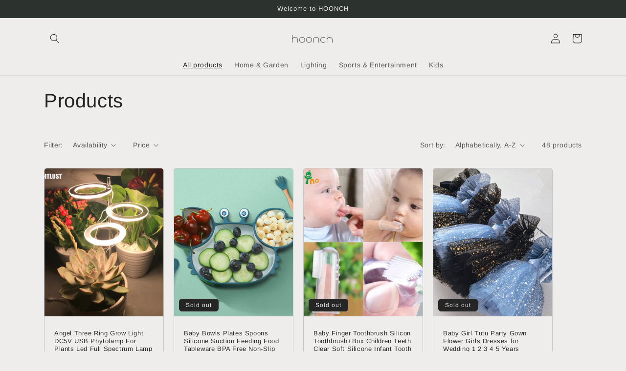

--- FILE ---
content_type: text/html; charset=utf-8
request_url: https://www.hoonch.com/collections/all?page=2
body_size: 29834
content:
<!doctype html>
<html class="no-js" lang="en">
  <head>
    <meta charset="utf-8">
    <meta http-equiv="X-UA-Compatible" content="IE=edge">
    <meta name="viewport" content="width=device-width,initial-scale=1">
    <meta name="theme-color" content="">
    <link rel="canonical" href="https://www.hoonch.com/collections/all?page=2">
    <link rel="preconnect" href="https://cdn.shopify.com" crossorigin><link rel="preconnect" href="https://fonts.shopifycdn.com" crossorigin><title>
      Products
 &ndash; Page 2 &ndash; Hoonch</title>

    

    

<meta property="og:site_name" content="Hoonch">
<meta property="og:url" content="https://www.hoonch.com/collections/all?page=2">
<meta property="og:title" content="Products">
<meta property="og:type" content="product.group">
<meta property="og:description" content="Searching for the thing you like in Hoonch, don&#39;t hesitate and follow your hunch"><meta name="twitter:card" content="summary_large_image">
<meta name="twitter:title" content="Products">
<meta name="twitter:description" content="Searching for the thing you like in Hoonch, don&#39;t hesitate and follow your hunch">


    <script src="//www.hoonch.com/cdn/shop/t/2/assets/global.js?v=138967679220690932761644908906" defer="defer"></script>
    <script>window.performance && window.performance.mark && window.performance.mark('shopify.content_for_header.start');</script><meta id="shopify-digital-wallet" name="shopify-digital-wallet" content="/56527814715/digital_wallets/dialog">
<meta name="shopify-checkout-api-token" content="e5cea7659017d71c4029400f7cba7156">
<meta id="in-context-paypal-metadata" data-shop-id="56527814715" data-venmo-supported="false" data-environment="production" data-locale="en_US" data-paypal-v4="true" data-currency="USD">
<link rel="alternate" type="application/atom+xml" title="Feed" href="/collections/all.atom" />
<link rel="prev" href="/collections/all?page=1">
<link rel="next" href="/collections/all?page=3">
<script async="async" src="/checkouts/internal/preloads.js?locale=en-US"></script>
<script id="shopify-features" type="application/json">{"accessToken":"e5cea7659017d71c4029400f7cba7156","betas":["rich-media-storefront-analytics"],"domain":"www.hoonch.com","predictiveSearch":true,"shopId":56527814715,"locale":"en"}</script>
<script>var Shopify = Shopify || {};
Shopify.shop = "hunchnow.myshopify.com";
Shopify.locale = "en";
Shopify.currency = {"active":"USD","rate":"1.0"};
Shopify.country = "US";
Shopify.theme = {"name":"Craft","id":122621820987,"schema_name":"Craft","schema_version":"1.0.0","theme_store_id":1368,"role":"main"};
Shopify.theme.handle = "null";
Shopify.theme.style = {"id":null,"handle":null};
Shopify.cdnHost = "www.hoonch.com/cdn";
Shopify.routes = Shopify.routes || {};
Shopify.routes.root = "/";</script>
<script type="module">!function(o){(o.Shopify=o.Shopify||{}).modules=!0}(window);</script>
<script>!function(o){function n(){var o=[];function n(){o.push(Array.prototype.slice.apply(arguments))}return n.q=o,n}var t=o.Shopify=o.Shopify||{};t.loadFeatures=n(),t.autoloadFeatures=n()}(window);</script>
<script id="shop-js-analytics" type="application/json">{"pageType":"collection"}</script>
<script defer="defer" async type="module" src="//www.hoonch.com/cdn/shopifycloud/shop-js/modules/v2/client.init-shop-cart-sync_BN7fPSNr.en.esm.js"></script>
<script defer="defer" async type="module" src="//www.hoonch.com/cdn/shopifycloud/shop-js/modules/v2/chunk.common_Cbph3Kss.esm.js"></script>
<script defer="defer" async type="module" src="//www.hoonch.com/cdn/shopifycloud/shop-js/modules/v2/chunk.modal_DKumMAJ1.esm.js"></script>
<script type="module">
  await import("//www.hoonch.com/cdn/shopifycloud/shop-js/modules/v2/client.init-shop-cart-sync_BN7fPSNr.en.esm.js");
await import("//www.hoonch.com/cdn/shopifycloud/shop-js/modules/v2/chunk.common_Cbph3Kss.esm.js");
await import("//www.hoonch.com/cdn/shopifycloud/shop-js/modules/v2/chunk.modal_DKumMAJ1.esm.js");

  window.Shopify.SignInWithShop?.initShopCartSync?.({"fedCMEnabled":true,"windoidEnabled":true});

</script>
<script id="__st">var __st={"a":56527814715,"offset":28800,"reqid":"c4e3abb1-8368-44d7-a901-21c2fbf3d4a3-1769900566","pageurl":"www.hoonch.com\/collections\/all?page=2","u":"e653ce3f444c","p":"collection"};</script>
<script>window.ShopifyPaypalV4VisibilityTracking = true;</script>
<script id="captcha-bootstrap">!function(){'use strict';const t='contact',e='account',n='new_comment',o=[[t,t],['blogs',n],['comments',n],[t,'customer']],c=[[e,'customer_login'],[e,'guest_login'],[e,'recover_customer_password'],[e,'create_customer']],r=t=>t.map((([t,e])=>`form[action*='/${t}']:not([data-nocaptcha='true']) input[name='form_type'][value='${e}']`)).join(','),a=t=>()=>t?[...document.querySelectorAll(t)].map((t=>t.form)):[];function s(){const t=[...o],e=r(t);return a(e)}const i='password',u='form_key',d=['recaptcha-v3-token','g-recaptcha-response','h-captcha-response',i],f=()=>{try{return window.sessionStorage}catch{return}},m='__shopify_v',_=t=>t.elements[u];function p(t,e,n=!1){try{const o=window.sessionStorage,c=JSON.parse(o.getItem(e)),{data:r}=function(t){const{data:e,action:n}=t;return t[m]||n?{data:e,action:n}:{data:t,action:n}}(c);for(const[e,n]of Object.entries(r))t.elements[e]&&(t.elements[e].value=n);n&&o.removeItem(e)}catch(o){console.error('form repopulation failed',{error:o})}}const l='form_type',E='cptcha';function T(t){t.dataset[E]=!0}const w=window,h=w.document,L='Shopify',v='ce_forms',y='captcha';let A=!1;((t,e)=>{const n=(g='f06e6c50-85a8-45c8-87d0-21a2b65856fe',I='https://cdn.shopify.com/shopifycloud/storefront-forms-hcaptcha/ce_storefront_forms_captcha_hcaptcha.v1.5.2.iife.js',D={infoText:'Protected by hCaptcha',privacyText:'Privacy',termsText:'Terms'},(t,e,n)=>{const o=w[L][v],c=o.bindForm;if(c)return c(t,g,e,D).then(n);var r;o.q.push([[t,g,e,D],n]),r=I,A||(h.body.append(Object.assign(h.createElement('script'),{id:'captcha-provider',async:!0,src:r})),A=!0)});var g,I,D;w[L]=w[L]||{},w[L][v]=w[L][v]||{},w[L][v].q=[],w[L][y]=w[L][y]||{},w[L][y].protect=function(t,e){n(t,void 0,e),T(t)},Object.freeze(w[L][y]),function(t,e,n,w,h,L){const[v,y,A,g]=function(t,e,n){const i=e?o:[],u=t?c:[],d=[...i,...u],f=r(d),m=r(i),_=r(d.filter((([t,e])=>n.includes(e))));return[a(f),a(m),a(_),s()]}(w,h,L),I=t=>{const e=t.target;return e instanceof HTMLFormElement?e:e&&e.form},D=t=>v().includes(t);t.addEventListener('submit',(t=>{const e=I(t);if(!e)return;const n=D(e)&&!e.dataset.hcaptchaBound&&!e.dataset.recaptchaBound,o=_(e),c=g().includes(e)&&(!o||!o.value);(n||c)&&t.preventDefault(),c&&!n&&(function(t){try{if(!f())return;!function(t){const e=f();if(!e)return;const n=_(t);if(!n)return;const o=n.value;o&&e.removeItem(o)}(t);const e=Array.from(Array(32),(()=>Math.random().toString(36)[2])).join('');!function(t,e){_(t)||t.append(Object.assign(document.createElement('input'),{type:'hidden',name:u})),t.elements[u].value=e}(t,e),function(t,e){const n=f();if(!n)return;const o=[...t.querySelectorAll(`input[type='${i}']`)].map((({name:t})=>t)),c=[...d,...o],r={};for(const[a,s]of new FormData(t).entries())c.includes(a)||(r[a]=s);n.setItem(e,JSON.stringify({[m]:1,action:t.action,data:r}))}(t,e)}catch(e){console.error('failed to persist form',e)}}(e),e.submit())}));const S=(t,e)=>{t&&!t.dataset[E]&&(n(t,e.some((e=>e===t))),T(t))};for(const o of['focusin','change'])t.addEventListener(o,(t=>{const e=I(t);D(e)&&S(e,y())}));const B=e.get('form_key'),M=e.get(l),P=B&&M;t.addEventListener('DOMContentLoaded',(()=>{const t=y();if(P)for(const e of t)e.elements[l].value===M&&p(e,B);[...new Set([...A(),...v().filter((t=>'true'===t.dataset.shopifyCaptcha))])].forEach((e=>S(e,t)))}))}(h,new URLSearchParams(w.location.search),n,t,e,['guest_login'])})(!0,!0)}();</script>
<script integrity="sha256-4kQ18oKyAcykRKYeNunJcIwy7WH5gtpwJnB7kiuLZ1E=" data-source-attribution="shopify.loadfeatures" defer="defer" src="//www.hoonch.com/cdn/shopifycloud/storefront/assets/storefront/load_feature-a0a9edcb.js" crossorigin="anonymous"></script>
<script data-source-attribution="shopify.dynamic_checkout.dynamic.init">var Shopify=Shopify||{};Shopify.PaymentButton=Shopify.PaymentButton||{isStorefrontPortableWallets:!0,init:function(){window.Shopify.PaymentButton.init=function(){};var t=document.createElement("script");t.src="https://www.hoonch.com/cdn/shopifycloud/portable-wallets/latest/portable-wallets.en.js",t.type="module",document.head.appendChild(t)}};
</script>
<script data-source-attribution="shopify.dynamic_checkout.buyer_consent">
  function portableWalletsHideBuyerConsent(e){var t=document.getElementById("shopify-buyer-consent"),n=document.getElementById("shopify-subscription-policy-button");t&&n&&(t.classList.add("hidden"),t.setAttribute("aria-hidden","true"),n.removeEventListener("click",e))}function portableWalletsShowBuyerConsent(e){var t=document.getElementById("shopify-buyer-consent"),n=document.getElementById("shopify-subscription-policy-button");t&&n&&(t.classList.remove("hidden"),t.removeAttribute("aria-hidden"),n.addEventListener("click",e))}window.Shopify?.PaymentButton&&(window.Shopify.PaymentButton.hideBuyerConsent=portableWalletsHideBuyerConsent,window.Shopify.PaymentButton.showBuyerConsent=portableWalletsShowBuyerConsent);
</script>
<script data-source-attribution="shopify.dynamic_checkout.cart.bootstrap">document.addEventListener("DOMContentLoaded",(function(){function t(){return document.querySelector("shopify-accelerated-checkout-cart, shopify-accelerated-checkout")}if(t())Shopify.PaymentButton.init();else{new MutationObserver((function(e,n){t()&&(Shopify.PaymentButton.init(),n.disconnect())})).observe(document.body,{childList:!0,subtree:!0})}}));
</script>
<link id="shopify-accelerated-checkout-styles" rel="stylesheet" media="screen" href="https://www.hoonch.com/cdn/shopifycloud/portable-wallets/latest/accelerated-checkout-backwards-compat.css" crossorigin="anonymous">
<style id="shopify-accelerated-checkout-cart">
        #shopify-buyer-consent {
  margin-top: 1em;
  display: inline-block;
  width: 100%;
}

#shopify-buyer-consent.hidden {
  display: none;
}

#shopify-subscription-policy-button {
  background: none;
  border: none;
  padding: 0;
  text-decoration: underline;
  font-size: inherit;
  cursor: pointer;
}

#shopify-subscription-policy-button::before {
  box-shadow: none;
}

      </style>
<script id="sections-script" data-sections="header,footer" defer="defer" src="//www.hoonch.com/cdn/shop/t/2/compiled_assets/scripts.js?v=33"></script>
<script>window.performance && window.performance.mark && window.performance.mark('shopify.content_for_header.end');</script>


    <style data-shopify>
      @font-face {
  font-family: Arimo;
  font-weight: 400;
  font-style: normal;
  font-display: swap;
  src: url("//www.hoonch.com/cdn/fonts/arimo/arimo_n4.a7efb558ca22d2002248bbe6f302a98edee38e35.woff2") format("woff2"),
       url("//www.hoonch.com/cdn/fonts/arimo/arimo_n4.0da809f7d1d5ede2a73be7094ac00741efdb6387.woff") format("woff");
}

      @font-face {
  font-family: Arimo;
  font-weight: 700;
  font-style: normal;
  font-display: swap;
  src: url("//www.hoonch.com/cdn/fonts/arimo/arimo_n7.1d2d0638e6a1228d86beb0e10006e3280ccb2d04.woff2") format("woff2"),
       url("//www.hoonch.com/cdn/fonts/arimo/arimo_n7.f4b9139e8eac4a17b38b8707044c20f54c3be479.woff") format("woff");
}

      @font-face {
  font-family: Arimo;
  font-weight: 400;
  font-style: italic;
  font-display: swap;
  src: url("//www.hoonch.com/cdn/fonts/arimo/arimo_i4.438ddb21a1b98c7230698d70dc1a21df235701b2.woff2") format("woff2"),
       url("//www.hoonch.com/cdn/fonts/arimo/arimo_i4.0e1908a0dc1ec32fabb5a03a0c9ee2083f82e3d7.woff") format("woff");
}

      @font-face {
  font-family: Arimo;
  font-weight: 700;
  font-style: italic;
  font-display: swap;
  src: url("//www.hoonch.com/cdn/fonts/arimo/arimo_i7.b9f09537c29041ec8d51f8cdb7c9b8e4f1f82cb1.woff2") format("woff2"),
       url("//www.hoonch.com/cdn/fonts/arimo/arimo_i7.ec659fc855f754fd0b1bd052e606bba1058f73da.woff") format("woff");
}

      @font-face {
  font-family: Arimo;
  font-weight: 400;
  font-style: normal;
  font-display: swap;
  src: url("//www.hoonch.com/cdn/fonts/arimo/arimo_n4.a7efb558ca22d2002248bbe6f302a98edee38e35.woff2") format("woff2"),
       url("//www.hoonch.com/cdn/fonts/arimo/arimo_n4.0da809f7d1d5ede2a73be7094ac00741efdb6387.woff") format("woff");
}


      :root {
        --font-body-family: Arimo, sans-serif;
        --font-body-style: normal;
        --font-body-weight: 400;

        --font-heading-family: Arimo, sans-serif;
        --font-heading-style: normal;
        --font-heading-weight: 400;

        --font-body-scale: 1.0;
        --font-heading-scale: 1.0;

        --color-base-text: 37, 37, 37;
        --color-shadow: 37, 37, 37;
        --color-base-background-1: 239, 236, 236;
        --color-base-background-2: 255, 255, 255;
        --color-base-solid-button-labels: 239, 236, 236;
        --color-base-outline-button-labels: 123, 131, 130;
        --color-base-accent-1: 44, 51, 47;
        --color-base-accent-2: 76, 96, 85;
        --payment-terms-background-color: #EFECEC;

        --gradient-base-background-1: #EFECEC;
        --gradient-base-background-2: #FFFFFF;
        --gradient-base-accent-1: #2C332F;
        --gradient-base-accent-2: #4C6055;

        --media-padding: px;
        --media-border-opacity: 0.0;
        --media-border-width: 1px;
        --media-radius: 6px;
        --media-shadow-opacity: 0.0;
        --media-shadow-horizontal-offset: 0px;
        --media-shadow-vertical-offset: 0px;
        --media-shadow-blur-radius: 0px;

        --page-width: 120rem;
        --page-width-margin: 0rem;

        --card-image-padding: 0.0rem;
        --card-corner-radius: 0.6rem;
        --card-text-alignment: left;
        --card-border-width: 0.1rem;
        --card-border-opacity: 0.2;
        --card-shadow-opacity: 0.0;
        --card-shadow-horizontal-offset: 0.0rem;
        --card-shadow-vertical-offset: 0.0rem;
        --card-shadow-blur-radius: 0.0rem;

        --badge-corner-radius: 0.6rem;

        --popup-border-width: 1px;
        --popup-border-opacity: 0.5;
        --popup-corner-radius: 6px;
        --popup-shadow-opacity: 0.0;
        --popup-shadow-horizontal-offset: 0px;
        --popup-shadow-vertical-offset: 0px;
        --popup-shadow-blur-radius: 0px;

        --drawer-border-width: 1px;
        --drawer-border-opacity: 0.1;
        --drawer-shadow-opacity: 0.0;
        --drawer-shadow-horizontal-offset: 0px;
        --drawer-shadow-vertical-offset: 0px;
        --drawer-shadow-blur-radius: 0px;

        --spacing-sections-desktop: 0px;
        --spacing-sections-mobile: 0px;

        --grid-desktop-vertical-spacing: 20px;
        --grid-desktop-horizontal-spacing: 20px;
        --grid-mobile-vertical-spacing: 10px;
        --grid-mobile-horizontal-spacing: 10px;

        --text-boxes-border-opacity: 0.0;
        --text-boxes-border-width: 0px;
        --text-boxes-radius: 6px;
        --text-boxes-shadow-opacity: 0.0;
        --text-boxes-shadow-horizontal-offset: 0px;
        --text-boxes-shadow-vertical-offset: 0px;
        --text-boxes-shadow-blur-radius: 0px;

        --buttons-radius: 6px;
        --buttons-radius-outset: 7px;
        --buttons-border-width: 1px;
        --buttons-border-opacity: 1.0;
        --buttons-shadow-opacity: 0.0;
        --buttons-shadow-horizontal-offset: 0px;
        --buttons-shadow-vertical-offset: 0px;
        --buttons-shadow-blur-radius: 0px;
        --buttons-border-offset: 0.3px;

        --inputs-radius: 6px;
        --inputs-border-width: 1px;
        --inputs-border-opacity: 0.55;
        --inputs-shadow-opacity: 0.0;
        --inputs-shadow-horizontal-offset: 0px;
        --inputs-margin-offset: 0px;
        --inputs-shadow-vertical-offset: 0px;
        --inputs-shadow-blur-radius: 0px;
        --inputs-radius-outset: 7px;

        --variant-pills-radius: 40px;
        --variant-pills-border-width: 1px;
        --variant-pills-border-opacity: 0.55;
        --variant-pills-shadow-opacity: 0.0;
        --variant-pills-shadow-horizontal-offset: 0px;
        --variant-pills-shadow-vertical-offset: 0px;
        --variant-pills-shadow-blur-radius: 0px;
      }

      *,
      *::before,
      *::after {
        box-sizing: inherit;
      }

      html {
        box-sizing: border-box;
        font-size: calc(var(--font-body-scale) * 62.5%);
        height: 100%;
      }

      body {
        display: grid;
        grid-template-rows: auto auto 1fr auto;
        grid-template-columns: 100%;
        min-height: 100%;
        margin: 0;
        font-size: 1.5rem;
        letter-spacing: 0.06rem;
        line-height: calc(1 + 0.8 / var(--font-body-scale));
        font-family: var(--font-body-family);
        font-style: var(--font-body-style);
        font-weight: var(--font-body-weight);
      }

      @media screen and (min-width: 750px) {
        body {
          font-size: 1.6rem;
        }
      }
    </style>

    <link href="//www.hoonch.com/cdn/shop/t/2/assets/base.css?v=39440664952427654091644908923" rel="stylesheet" type="text/css" media="all" />
<link rel="preload" as="font" href="//www.hoonch.com/cdn/fonts/arimo/arimo_n4.a7efb558ca22d2002248bbe6f302a98edee38e35.woff2" type="font/woff2" crossorigin><link rel="preload" as="font" href="//www.hoonch.com/cdn/fonts/arimo/arimo_n4.a7efb558ca22d2002248bbe6f302a98edee38e35.woff2" type="font/woff2" crossorigin><link rel="stylesheet" href="//www.hoonch.com/cdn/shop/t/2/assets/component-predictive-search.css?v=165644661289088488651644908900" media="print" onload="this.media='all'"><script>document.documentElement.className = document.documentElement.className.replace('no-js', 'js');
    if (Shopify.designMode) {
      document.documentElement.classList.add('shopify-design-mode');
    }
    </script>
  <link href="https://monorail-edge.shopifysvc.com" rel="dns-prefetch">
<script>(function(){if ("sendBeacon" in navigator && "performance" in window) {try {var session_token_from_headers = performance.getEntriesByType('navigation')[0].serverTiming.find(x => x.name == '_s').description;} catch {var session_token_from_headers = undefined;}var session_cookie_matches = document.cookie.match(/_shopify_s=([^;]*)/);var session_token_from_cookie = session_cookie_matches && session_cookie_matches.length === 2 ? session_cookie_matches[1] : "";var session_token = session_token_from_headers || session_token_from_cookie || "";function handle_abandonment_event(e) {var entries = performance.getEntries().filter(function(entry) {return /monorail-edge.shopifysvc.com/.test(entry.name);});if (!window.abandonment_tracked && entries.length === 0) {window.abandonment_tracked = true;var currentMs = Date.now();var navigation_start = performance.timing.navigationStart;var payload = {shop_id: 56527814715,url: window.location.href,navigation_start,duration: currentMs - navigation_start,session_token,page_type: "collection"};window.navigator.sendBeacon("https://monorail-edge.shopifysvc.com/v1/produce", JSON.stringify({schema_id: "online_store_buyer_site_abandonment/1.1",payload: payload,metadata: {event_created_at_ms: currentMs,event_sent_at_ms: currentMs}}));}}window.addEventListener('pagehide', handle_abandonment_event);}}());</script>
<script id="web-pixels-manager-setup">(function e(e,d,r,n,o){if(void 0===o&&(o={}),!Boolean(null===(a=null===(i=window.Shopify)||void 0===i?void 0:i.analytics)||void 0===a?void 0:a.replayQueue)){var i,a;window.Shopify=window.Shopify||{};var t=window.Shopify;t.analytics=t.analytics||{};var s=t.analytics;s.replayQueue=[],s.publish=function(e,d,r){return s.replayQueue.push([e,d,r]),!0};try{self.performance.mark("wpm:start")}catch(e){}var l=function(){var e={modern:/Edge?\/(1{2}[4-9]|1[2-9]\d|[2-9]\d{2}|\d{4,})\.\d+(\.\d+|)|Firefox\/(1{2}[4-9]|1[2-9]\d|[2-9]\d{2}|\d{4,})\.\d+(\.\d+|)|Chrom(ium|e)\/(9{2}|\d{3,})\.\d+(\.\d+|)|(Maci|X1{2}).+ Version\/(15\.\d+|(1[6-9]|[2-9]\d|\d{3,})\.\d+)([,.]\d+|)( \(\w+\)|)( Mobile\/\w+|) Safari\/|Chrome.+OPR\/(9{2}|\d{3,})\.\d+\.\d+|(CPU[ +]OS|iPhone[ +]OS|CPU[ +]iPhone|CPU IPhone OS|CPU iPad OS)[ +]+(15[._]\d+|(1[6-9]|[2-9]\d|\d{3,})[._]\d+)([._]\d+|)|Android:?[ /-](13[3-9]|1[4-9]\d|[2-9]\d{2}|\d{4,})(\.\d+|)(\.\d+|)|Android.+Firefox\/(13[5-9]|1[4-9]\d|[2-9]\d{2}|\d{4,})\.\d+(\.\d+|)|Android.+Chrom(ium|e)\/(13[3-9]|1[4-9]\d|[2-9]\d{2}|\d{4,})\.\d+(\.\d+|)|SamsungBrowser\/([2-9]\d|\d{3,})\.\d+/,legacy:/Edge?\/(1[6-9]|[2-9]\d|\d{3,})\.\d+(\.\d+|)|Firefox\/(5[4-9]|[6-9]\d|\d{3,})\.\d+(\.\d+|)|Chrom(ium|e)\/(5[1-9]|[6-9]\d|\d{3,})\.\d+(\.\d+|)([\d.]+$|.*Safari\/(?![\d.]+ Edge\/[\d.]+$))|(Maci|X1{2}).+ Version\/(10\.\d+|(1[1-9]|[2-9]\d|\d{3,})\.\d+)([,.]\d+|)( \(\w+\)|)( Mobile\/\w+|) Safari\/|Chrome.+OPR\/(3[89]|[4-9]\d|\d{3,})\.\d+\.\d+|(CPU[ +]OS|iPhone[ +]OS|CPU[ +]iPhone|CPU IPhone OS|CPU iPad OS)[ +]+(10[._]\d+|(1[1-9]|[2-9]\d|\d{3,})[._]\d+)([._]\d+|)|Android:?[ /-](13[3-9]|1[4-9]\d|[2-9]\d{2}|\d{4,})(\.\d+|)(\.\d+|)|Mobile Safari.+OPR\/([89]\d|\d{3,})\.\d+\.\d+|Android.+Firefox\/(13[5-9]|1[4-9]\d|[2-9]\d{2}|\d{4,})\.\d+(\.\d+|)|Android.+Chrom(ium|e)\/(13[3-9]|1[4-9]\d|[2-9]\d{2}|\d{4,})\.\d+(\.\d+|)|Android.+(UC? ?Browser|UCWEB|U3)[ /]?(15\.([5-9]|\d{2,})|(1[6-9]|[2-9]\d|\d{3,})\.\d+)\.\d+|SamsungBrowser\/(5\.\d+|([6-9]|\d{2,})\.\d+)|Android.+MQ{2}Browser\/(14(\.(9|\d{2,})|)|(1[5-9]|[2-9]\d|\d{3,})(\.\d+|))(\.\d+|)|K[Aa][Ii]OS\/(3\.\d+|([4-9]|\d{2,})\.\d+)(\.\d+|)/},d=e.modern,r=e.legacy,n=navigator.userAgent;return n.match(d)?"modern":n.match(r)?"legacy":"unknown"}(),u="modern"===l?"modern":"legacy",c=(null!=n?n:{modern:"",legacy:""})[u],f=function(e){return[e.baseUrl,"/wpm","/b",e.hashVersion,"modern"===e.buildTarget?"m":"l",".js"].join("")}({baseUrl:d,hashVersion:r,buildTarget:u}),m=function(e){var d=e.version,r=e.bundleTarget,n=e.surface,o=e.pageUrl,i=e.monorailEndpoint;return{emit:function(e){var a=e.status,t=e.errorMsg,s=(new Date).getTime(),l=JSON.stringify({metadata:{event_sent_at_ms:s},events:[{schema_id:"web_pixels_manager_load/3.1",payload:{version:d,bundle_target:r,page_url:o,status:a,surface:n,error_msg:t},metadata:{event_created_at_ms:s}}]});if(!i)return console&&console.warn&&console.warn("[Web Pixels Manager] No Monorail endpoint provided, skipping logging."),!1;try{return self.navigator.sendBeacon.bind(self.navigator)(i,l)}catch(e){}var u=new XMLHttpRequest;try{return u.open("POST",i,!0),u.setRequestHeader("Content-Type","text/plain"),u.send(l),!0}catch(e){return console&&console.warn&&console.warn("[Web Pixels Manager] Got an unhandled error while logging to Monorail."),!1}}}}({version:r,bundleTarget:l,surface:e.surface,pageUrl:self.location.href,monorailEndpoint:e.monorailEndpoint});try{o.browserTarget=l,function(e){var d=e.src,r=e.async,n=void 0===r||r,o=e.onload,i=e.onerror,a=e.sri,t=e.scriptDataAttributes,s=void 0===t?{}:t,l=document.createElement("script"),u=document.querySelector("head"),c=document.querySelector("body");if(l.async=n,l.src=d,a&&(l.integrity=a,l.crossOrigin="anonymous"),s)for(var f in s)if(Object.prototype.hasOwnProperty.call(s,f))try{l.dataset[f]=s[f]}catch(e){}if(o&&l.addEventListener("load",o),i&&l.addEventListener("error",i),u)u.appendChild(l);else{if(!c)throw new Error("Did not find a head or body element to append the script");c.appendChild(l)}}({src:f,async:!0,onload:function(){if(!function(){var e,d;return Boolean(null===(d=null===(e=window.Shopify)||void 0===e?void 0:e.analytics)||void 0===d?void 0:d.initialized)}()){var d=window.webPixelsManager.init(e)||void 0;if(d){var r=window.Shopify.analytics;r.replayQueue.forEach((function(e){var r=e[0],n=e[1],o=e[2];d.publishCustomEvent(r,n,o)})),r.replayQueue=[],r.publish=d.publishCustomEvent,r.visitor=d.visitor,r.initialized=!0}}},onerror:function(){return m.emit({status:"failed",errorMsg:"".concat(f," has failed to load")})},sri:function(e){var d=/^sha384-[A-Za-z0-9+/=]+$/;return"string"==typeof e&&d.test(e)}(c)?c:"",scriptDataAttributes:o}),m.emit({status:"loading"})}catch(e){m.emit({status:"failed",errorMsg:(null==e?void 0:e.message)||"Unknown error"})}}})({shopId: 56527814715,storefrontBaseUrl: "https://www.hoonch.com",extensionsBaseUrl: "https://extensions.shopifycdn.com/cdn/shopifycloud/web-pixels-manager",monorailEndpoint: "https://monorail-edge.shopifysvc.com/unstable/produce_batch",surface: "storefront-renderer",enabledBetaFlags: ["2dca8a86"],webPixelsConfigList: [{"id":"48726075","eventPayloadVersion":"v1","runtimeContext":"LAX","scriptVersion":"1","type":"CUSTOM","privacyPurposes":["ANALYTICS"],"name":"Google Analytics tag (migrated)"},{"id":"shopify-app-pixel","configuration":"{}","eventPayloadVersion":"v1","runtimeContext":"STRICT","scriptVersion":"0450","apiClientId":"shopify-pixel","type":"APP","privacyPurposes":["ANALYTICS","MARKETING"]},{"id":"shopify-custom-pixel","eventPayloadVersion":"v1","runtimeContext":"LAX","scriptVersion":"0450","apiClientId":"shopify-pixel","type":"CUSTOM","privacyPurposes":["ANALYTICS","MARKETING"]}],isMerchantRequest: false,initData: {"shop":{"name":"Hoonch","paymentSettings":{"currencyCode":"USD"},"myshopifyDomain":"hunchnow.myshopify.com","countryCode":"CN","storefrontUrl":"https:\/\/www.hoonch.com"},"customer":null,"cart":null,"checkout":null,"productVariants":[],"purchasingCompany":null},},"https://www.hoonch.com/cdn","1d2a099fw23dfb22ep557258f5m7a2edbae",{"modern":"","legacy":""},{"shopId":"56527814715","storefrontBaseUrl":"https:\/\/www.hoonch.com","extensionBaseUrl":"https:\/\/extensions.shopifycdn.com\/cdn\/shopifycloud\/web-pixels-manager","surface":"storefront-renderer","enabledBetaFlags":"[\"2dca8a86\"]","isMerchantRequest":"false","hashVersion":"1d2a099fw23dfb22ep557258f5m7a2edbae","publish":"custom","events":"[[\"page_viewed\",{}],[\"collection_viewed\",{\"collection\":{\"id\":\"\",\"title\":\"Products\",\"productVariants\":[{\"price\":{\"amount\":17.5,\"currencyCode\":\"USD\"},\"product\":{\"title\":\"Angel Three Ring Grow Light DC5V USB Phytolamp For Plants Led Full Spectrum Lamp For Indoor Plant Seedlings Home Flower Succulet\",\"vendor\":\"hunchnow\",\"id\":\"6781891870779\",\"untranslatedTitle\":\"Angel Three Ring Grow Light DC5V USB Phytolamp For Plants Led Full Spectrum Lamp For Indoor Plant Seedlings Home Flower Succulet\",\"url\":\"\/products\/angel-three-ring-grow-light-dc5v-usb-phytolamp-for-plants-led-full-spectrum-lamp-for-indoor-plant-seedlings-home-flower-succulet\",\"type\":\"\"},\"id\":\"40059412185147\",\"image\":{\"src\":\"\/\/www.hoonch.com\/cdn\/shop\/products\/product-image-1663502782.jpg?v=1644913122\"},\"sku\":\"42832745-sun-yellow-1-head-dc5v-usb\",\"title\":\"sun yellow 1 head \/ DC5V USB\",\"untranslatedTitle\":\"sun yellow 1 head \/ DC5V USB\"},{\"price\":{\"amount\":29.2,\"currencyCode\":\"USD\"},\"product\":{\"title\":\"Baby Bowls Plates Spoons Silicone Suction Feeding Food Tableware BPA Free Non-Slip Baby Dishes Crab Food Feeding Bowl for Kids\",\"vendor\":\"hunchnow\",\"id\":\"6781885579323\",\"untranslatedTitle\":\"Baby Bowls Plates Spoons Silicone Suction Feeding Food Tableware BPA Free Non-Slip Baby Dishes Crab Food Feeding Bowl for Kids\",\"url\":\"\/products\/baby-bowls-plates-spoons-silicone-suction-feeding-food-tableware-bpa-free-non-slip-baby-dishes-crab-food-feeding-bowl-for-kids\",\"type\":\"\"},\"id\":\"40059372044347\",\"image\":{\"src\":\"\/\/www.hoonch.com\/cdn\/shop\/products\/product-image-1935001714.jpg?v=1644912615\"},\"sku\":\"49198282-blue-crab-3pcs\",\"title\":\"Blue Crab 3Pcs\",\"untranslatedTitle\":\"Blue Crab 3Pcs\"},{\"price\":{\"amount\":8.42,\"currencyCode\":\"USD\"},\"product\":{\"title\":\"Baby Finger Toothbrush Silicon Toothbrush+Box Children Teeth Clear Soft Silicone Infant Tooth Brush Rubber Cleaning\",\"vendor\":\"hunchnow\",\"id\":\"6781885546555\",\"untranslatedTitle\":\"Baby Finger Toothbrush Silicon Toothbrush+Box Children Teeth Clear Soft Silicone Infant Tooth Brush Rubber Cleaning\",\"url\":\"\/products\/baby-finger-toothbrush-silicon-toothbrush-box-children-teeth-clear-soft-silicone-infant-tooth-brush-rubber-cleaning\",\"type\":\"\"},\"id\":\"40059371847739\",\"image\":{\"src\":\"\/\/www.hoonch.com\/cdn\/shop\/products\/product-image-1938698459.jpg?v=1644912607\"},\"sku\":\"19298163-without-box\",\"title\":\"without box\",\"untranslatedTitle\":\"without box\"},{\"price\":{\"amount\":25.76,\"currencyCode\":\"USD\"},\"product\":{\"title\":\"Baby Girl Tutu Party Gown Flower Girls Dresses for Wedding 1 2 3 4 5 Years Birthday Kids Clothes Princess Tulle Children Costume\",\"vendor\":\"hunchnow\",\"id\":\"6781885710395\",\"untranslatedTitle\":\"Baby Girl Tutu Party Gown Flower Girls Dresses for Wedding 1 2 3 4 5 Years Birthday Kids Clothes Princess Tulle Children Costume\",\"url\":\"\/products\/baby-girl-tutu-party-gown-flower-girls-dresses-for-wedding-1-2-3-4-5-years-birthday-kids-clothes-princess-tulle-children-costume\",\"type\":\"\"},\"id\":\"40059374010427\",\"image\":{\"src\":\"\/\/www.hoonch.com\/cdn\/shop\/products\/product-image-1907660123.jpg?v=1644912636\"},\"sku\":\"46248054-3t-pink-2\",\"title\":\"3T \/ Pink 2\",\"untranslatedTitle\":\"3T \/ Pink 2\"},{\"price\":{\"amount\":20.9,\"currencyCode\":\"USD\"},\"product\":{\"title\":\"EHEH New Arrival 3 Modes SPA Shower Head High Pressure Saving Water Shower Nozzle Premium Bathroom Water Filter 4 Types\",\"vendor\":\"hunchnow\",\"id\":\"6781842096187\",\"untranslatedTitle\":\"EHEH New Arrival 3 Modes SPA Shower Head High Pressure Saving Water Shower Nozzle Premium Bathroom Water Filter 4 Types\",\"url\":\"\/products\/eheh-new-arrival-3-modes-spa-shower-head-high-pressure-saving-water-shower-nozzle-premium-bathroom-water-filter-4-types\",\"type\":\"\"},\"id\":\"40059131363387\",\"image\":{\"src\":\"\/\/www.hoonch.com\/cdn\/shop\/products\/product-image-1907129814.jpg?v=1644908391\"},\"sku\":\"41250468-replacement-beads\",\"title\":\"replacement beads\",\"untranslatedTitle\":\"replacement beads\"},{\"price\":{\"amount\":23.54,\"currencyCode\":\"USD\"},\"product\":{\"title\":\"Golf Silicone Toilet Brushes With Holder Set Long Handled Toilet Cleaning Brush Black Modern Hygienic Bathroom Accessories\",\"vendor\":\"hunchnow\",\"id\":\"6781896589371\",\"untranslatedTitle\":\"Golf Silicone Toilet Brushes With Holder Set Long Handled Toilet Cleaning Brush Black Modern Hygienic Bathroom Accessories\",\"url\":\"\/products\/golf-silicone-toilet-brushes-with-holder-set-long-handled-toilet-cleaning-brush-black-modern-hygienic-bathroom-accessories\",\"type\":\"\"},\"id\":\"40059446394939\",\"image\":{\"src\":\"\/\/www.hoonch.com\/cdn\/shop\/products\/product-image-1813284605.jpg?v=1644913672\"},\"sku\":\"46683372-white\",\"title\":\"White\",\"untranslatedTitle\":\"White\"},{\"price\":{\"amount\":10.54,\"currencyCode\":\"USD\"},\"product\":{\"title\":\"Good Hanger Hook Transparent Strong Adhesive Wall Hangers Hooks Vacuum Suction Cup Heavy Bathroom Stainless Steel Hanger\",\"vendor\":\"hunchnow\",\"id\":\"6781896523835\",\"untranslatedTitle\":\"Good Hanger Hook Transparent Strong Adhesive Wall Hangers Hooks Vacuum Suction Cup Heavy Bathroom Stainless Steel Hanger\",\"url\":\"\/products\/good-hanger-hook-transparent-strong-adhesive-wall-hangers-hooks-vacuum-suction-cup-heavy-bathroom-stainless-steel-hanger\",\"type\":\"\"},\"id\":\"40059446231099\",\"image\":{\"src\":\"\/\/www.hoonch.com\/cdn\/shop\/products\/product-image-1897955436.jpg?v=1644913641\"},\"sku\":\"47538023-3pcs\",\"title\":\"3PCS\",\"untranslatedTitle\":\"3PCS\"},{\"price\":{\"amount\":8.9,\"currencyCode\":\"USD\"},\"product\":{\"title\":\"Hot sale 10 Colors Portable For Xiaomi USB LED Light with USB For Power bank\/computer Led Lamp Protect Eyesight USB LED laptop\",\"vendor\":\"hunchnow\",\"id\":\"6781891772475\",\"untranslatedTitle\":\"Hot sale 10 Colors Portable For Xiaomi USB LED Light with USB For Power bank\/computer Led Lamp Protect Eyesight USB LED laptop\",\"url\":\"\/products\/hot-sale-10-colors-portable-for-xiaomi-usb-led-light-with-usb-for-power-bank-computer-led-lamp-protect-eyesight-usb-led-laptop\",\"type\":\"\"},\"id\":\"40059411136571\",\"image\":{\"src\":\"\/\/www.hoonch.com\/cdn\/shop\/products\/product-image-1940270182.jpg?v=1644913131\"},\"sku\":\"3816908-black-white-led\",\"title\":\"Black \/ White Led\",\"untranslatedTitle\":\"Black \/ White Led\"},{\"price\":{\"amount\":8.36,\"currencyCode\":\"USD\"},\"product\":{\"title\":\"Kids Toothbrush U-Shape 360 Degree Infant Teether Baby Toothbrush Children Silicone Brush For Toddlers Oral Care Cleaning\",\"vendor\":\"hunchnow\",\"id\":\"6781885481019\",\"untranslatedTitle\":\"Kids Toothbrush U-Shape 360 Degree Infant Teether Baby Toothbrush Children Silicone Brush For Toddlers Oral Care Cleaning\",\"url\":\"\/products\/kids-toothbrush-u-shape-360-degree-infant-teether-baby-toothbrush-children-silicone-brush-for-toddlers-oral-care-cleaning\",\"type\":\"\"},\"id\":\"40059371618363\",\"image\":{\"src\":\"\/\/www.hoonch.com\/cdn\/shop\/products\/product-image-1927629689.jpg?v=1644912615\"},\"sku\":\"47869401-a-pink-for-2-6y\",\"title\":\"A Pink For 2-6Y\",\"untranslatedTitle\":\"A Pink For 2-6Y\"},{\"price\":{\"amount\":5.78,\"currencyCode\":\"USD\"},\"product\":{\"title\":\"Led Fairy Lights Copper Wire String 1\/2\/5\/10M Holiday Outdoor Lamp Garland Luces For Christmas Tree Wedding Party Decoration\",\"vendor\":\"hunchnow\",\"id\":\"6781892034619\",\"untranslatedTitle\":\"Led Fairy Lights Copper Wire String 1\/2\/5\/10M Holiday Outdoor Lamp Garland Luces For Christmas Tree Wedding Party Decoration\",\"url\":\"\/products\/led-fairy-lights-copper-wire-string-1-2-5-10m-holiday-outdoor-lamp-garland-luces-for-christmas-tree-wedding-party-decoration\",\"type\":\"\"},\"id\":\"40059413528635\",\"image\":{\"src\":\"\/\/www.hoonch.com\/cdn\/shop\/products\/product-image-1830673528.jpg?v=1644913159\"},\"sku\":\"47156262-1m-10led-type-yellow\",\"title\":\"1M 10LED Type \/ Yellow\",\"untranslatedTitle\":\"1M 10LED Type \/ Yellow\"},{\"price\":{\"amount\":49.99,\"currencyCode\":\"USD\"},\"product\":{\"title\":\"Levitating Air Bonsai Pot Rotation Flower Pot Planters Magnetic  Suspension Floating Pot Potted Plant Home Desk Decor\",\"vendor\":\"Hoonch\",\"id\":\"7057265131579\",\"untranslatedTitle\":\"Levitating Air Bonsai Pot Rotation Flower Pot Planters Magnetic  Suspension Floating Pot Potted Plant Home Desk Decor\",\"url\":\"\/products\/levitating-air-bonsai-pot-rotation-flower-pot-planters-magnetic-suspension-floating-pot-potted-plant-home-desk-decor\",\"type\":\"0\"},\"id\":\"41013038940219\",\"image\":{\"src\":\"\/\/www.hoonch.com\/cdn\/shop\/products\/Hf81a4780553d4712b974d029c62c0375l.jpg?v=1670571596\"},\"sku\":\"200007763:201336100;14:29#Walnut base;583:200011020#EU Plug\",\"title\":\"China \/ Walnut base \/ EU Plug\",\"untranslatedTitle\":\"China \/ Walnut base \/ EU Plug\"},{\"price\":{\"amount\":5.26,\"currencyCode\":\"USD\"},\"product\":{\"title\":\"Magnetic Curtain In The Car Window Sunshade Cover Cartoon Universal Side Window Sunshade UV Protection For Kid Baby Children\",\"vendor\":\"hunchnow\",\"id\":\"6781885612091\",\"untranslatedTitle\":\"Magnetic Curtain In The Car Window Sunshade Cover Cartoon Universal Side Window Sunshade UV Protection For Kid Baby Children\",\"url\":\"\/products\/magnetic-curtain-in-the-car-window-sunshade-cover-cartoon-universal-side-window-sunshade-uv-protection-for-kid-baby-children\",\"type\":\"\"},\"id\":\"40059372666939\",\"image\":{\"src\":\"\/\/www.hoonch.com\/cdn\/shop\/products\/product-image-1661715097.jpg?v=1644912610\"},\"sku\":\"42780551-deer\",\"title\":\"Deer\",\"untranslatedTitle\":\"Deer\"},{\"price\":{\"amount\":4.16,\"currencyCode\":\"USD\"},\"product\":{\"title\":\"Metal Guitar Capo Accessories Universal Parts Aluminium Alloy Acoustic Classic Adjust Capo Quick Change Clamp Key  for Guitar\",\"vendor\":\"hunchnow\",\"id\":\"6781906026555\",\"untranslatedTitle\":\"Metal Guitar Capo Accessories Universal Parts Aluminium Alloy Acoustic Classic Adjust Capo Quick Change Clamp Key  for Guitar\",\"url\":\"\/products\/metal-guitar-capo-accessories-universal-parts-aluminium-alloy-acoustic-classic-adjust-capo-quick-change-clamp-key-for-guitar\",\"type\":\"\"},\"id\":\"40059506360379\",\"image\":{\"src\":\"\/\/www.hoonch.com\/cdn\/shop\/products\/product-image-1798828283.jpg?v=1644914613\"},\"sku\":\"41908147-gold\",\"title\":\"Gold\",\"untranslatedTitle\":\"Gold\"},{\"price\":{\"amount\":26.36,\"currencyCode\":\"USD\"},\"product\":{\"title\":\"Mini LED Night Light Wireless Sensor Lighting  EU US Plug Night Lights For Children Kids Living Room Bedroom Corridor Lamp\",\"vendor\":\"hunchnow\",\"id\":\"6781892001851\",\"untranslatedTitle\":\"Mini LED Night Light Wireless Sensor Lighting  EU US Plug Night Lights For Children Kids Living Room Bedroom Corridor Lamp\",\"url\":\"\/products\/mini-led-night-light-wireless-sensor-lighting-eu-us-plug-night-lights-for-children-kids-living-room-bedroom-corridor-lamp\",\"type\":\"\"},\"id\":\"40059412971579\",\"image\":{\"src\":\"\/\/www.hoonch.com\/cdn\/shop\/products\/product-image-1857911946.jpg?v=1644913126\"},\"sku\":\"47911418-white-us-plug\",\"title\":\"white \/ US Plug\",\"untranslatedTitle\":\"white \/ US Plug\"},{\"price\":{\"amount\":9.52,\"currencyCode\":\"USD\"},\"product\":{\"title\":\"Mobile Phone Charging Hanging Holder Multifunction Wall Mounted Plug Bracket Remote Control Mounted Storage Box\",\"vendor\":\"hunchnow\",\"id\":\"6781896556603\",\"untranslatedTitle\":\"Mobile Phone Charging Hanging Holder Multifunction Wall Mounted Plug Bracket Remote Control Mounted Storage Box\",\"url\":\"\/products\/mobile-phone-charging-hanging-holder-multifunction-wall-mounted-plug-bracket-remote-control-mounted-storage-box\",\"type\":\"\"},\"id\":\"40059446362171\",\"image\":{\"src\":\"\/\/www.hoonch.com\/cdn\/shop\/products\/product-image-1661095634.jpg?v=1644913670\"},\"sku\":\"42763325-white\",\"title\":\"white\",\"untranslatedTitle\":\"white\"},{\"price\":{\"amount\":63.56,\"currencyCode\":\"USD\"},\"product\":{\"title\":\"Modern Glass Ball Pendant Lighting For Bedroom\/Hotel Nordic Gold Pendant Lamp \/Hanging Lights Art Deco Pendant Lamp Home Indoor\",\"vendor\":\"Hoonch\",\"id\":\"7057295310907\",\"untranslatedTitle\":\"Modern Glass Ball Pendant Lighting For Bedroom\/Hotel Nordic Gold Pendant Lamp \/Hanging Lights Art Deco Pendant Lamp Home Indoor\",\"url\":\"\/products\/modern-glass-ball-pendant-lighting-for-bedroom-hotel-nordic-gold-pendant-lamp-hanging-lights-art-deco-pendant-lamp-home-indoor\",\"type\":\"0\"},\"id\":\"41013091565627\",\"image\":{\"src\":\"\/\/www.hoonch.com\/cdn\/shop\/products\/Safe3973a02de4b84adb4423f5b6d652c6.jpg?v=1670572829\"},\"sku\":\"200000531:193#A;136:200006153#Cold light\",\"title\":\"A \/ Cold light\",\"untranslatedTitle\":\"A \/ Cold light\"}]}}]]"});</script><script>
  window.ShopifyAnalytics = window.ShopifyAnalytics || {};
  window.ShopifyAnalytics.meta = window.ShopifyAnalytics.meta || {};
  window.ShopifyAnalytics.meta.currency = 'USD';
  var meta = {"products":[{"id":6781891870779,"gid":"gid:\/\/shopify\/Product\/6781891870779","vendor":"hunchnow","type":"","handle":"angel-three-ring-grow-light-dc5v-usb-phytolamp-for-plants-led-full-spectrum-lamp-for-indoor-plant-seedlings-home-flower-succulet","variants":[{"id":40059412185147,"price":1750,"name":"Angel Three Ring Grow Light DC5V USB Phytolamp For Plants Led Full Spectrum Lamp For Indoor Plant Seedlings Home Flower Succulet - sun yellow 1 head \/ DC5V USB","public_title":"sun yellow 1 head \/ DC5V USB","sku":"42832745-sun-yellow-1-head-dc5v-usb"},{"id":40059412250683,"price":3080,"name":"Angel Three Ring Grow Light DC5V USB Phytolamp For Plants Led Full Spectrum Lamp For Indoor Plant Seedlings Home Flower Succulet - sun yellow 2 head \/ DC5V USB","public_title":"sun yellow 2 head \/ DC5V USB","sku":"42832745-sun-yellow-2-head-dc5v-usb"},{"id":40059412316219,"price":1666,"name":"Angel Three Ring Grow Light DC5V USB Phytolamp For Plants Led Full Spectrum Lamp For Indoor Plant Seedlings Home Flower Succulet - pink white 1 head \/ DC5V USB","public_title":"pink white 1 head \/ DC5V USB","sku":"42832745-pink-white-1-head-dc5v-usb"},{"id":40059412414523,"price":3920,"name":"Angel Three Ring Grow Light DC5V USB Phytolamp For Plants Led Full Spectrum Lamp For Indoor Plant Seedlings Home Flower Succulet - pink white 3 head \/ DC5V USB","public_title":"pink white 3 head \/ DC5V USB","sku":"42832745-pink-white-3-head-dc5v-usb"},{"id":40059412578363,"price":3080,"name":"Angel Three Ring Grow Light DC5V USB Phytolamp For Plants Led Full Spectrum Lamp For Indoor Plant Seedlings Home Flower Succulet - pink white 2 head \/ DC5V USB","public_title":"pink white 2 head \/ DC5V USB","sku":"42832745-pink-white-2-head-dc5v-usb"},{"id":40059412742203,"price":3920,"name":"Angel Three Ring Grow Light DC5V USB Phytolamp For Plants Led Full Spectrum Lamp For Indoor Plant Seedlings Home Flower Succulet - sun yellow 3 head \/ DC5V USB","public_title":"sun yellow 3 head \/ DC5V USB","sku":"42832745-sun-yellow-3-head-dc5v-usb"}],"remote":false},{"id":6781885579323,"gid":"gid:\/\/shopify\/Product\/6781885579323","vendor":"hunchnow","type":"","handle":"baby-bowls-plates-spoons-silicone-suction-feeding-food-tableware-bpa-free-non-slip-baby-dishes-crab-food-feeding-bowl-for-kids","variants":[{"id":40059372044347,"price":2920,"name":"Baby Bowls Plates Spoons Silicone Suction Feeding Food Tableware BPA Free Non-Slip Baby Dishes Crab Food Feeding Bowl for Kids - Blue Crab 3Pcs","public_title":"Blue Crab 3Pcs","sku":"49198282-blue-crab-3pcs"},{"id":40059372109883,"price":2920,"name":"Baby Bowls Plates Spoons Silicone Suction Feeding Food Tableware BPA Free Non-Slip Baby Dishes Crab Food Feeding Bowl for Kids - Green Crab 3Pcs","public_title":"Green Crab 3Pcs","sku":"49198282-green-crab-3pcs"},{"id":40059372208187,"price":3032,"name":"Baby Bowls Plates Spoons Silicone Suction Feeding Food Tableware BPA Free Non-Slip Baby Dishes Crab Food Feeding Bowl for Kids - Blue Hippo Set","public_title":"Blue Hippo Set","sku":"49198282-blue-hippo-set"},{"id":40059372273723,"price":3032,"name":"Baby Bowls Plates Spoons Silicone Suction Feeding Food Tableware BPA Free Non-Slip Baby Dishes Crab Food Feeding Bowl for Kids - Red Hippo Set","public_title":"Red Hippo Set","sku":"49198282-red-hippo-set"},{"id":40059372372027,"price":3032,"name":"Baby Bowls Plates Spoons Silicone Suction Feeding Food Tableware BPA Free Non-Slip Baby Dishes Crab Food Feeding Bowl for Kids - Green Hippo Set","public_title":"Green Hippo Set","sku":"49198282-green-hippo-set"},{"id":40059372437563,"price":3032,"name":"Baby Bowls Plates Spoons Silicone Suction Feeding Food Tableware BPA Free Non-Slip Baby Dishes Crab Food Feeding Bowl for Kids - Pink Hippo Set","public_title":"Pink Hippo Set","sku":"49198282-pink-hippo-set"},{"id":40059372535867,"price":2480,"name":"Baby Bowls Plates Spoons Silicone Suction Feeding Food Tableware BPA Free Non-Slip Baby Dishes Crab Food Feeding Bowl for Kids - Blue Hippo","public_title":"Blue Hippo","sku":"49198282-blue-hippo"},{"id":40059372601403,"price":2480,"name":"Baby Bowls Plates Spoons Silicone Suction Feeding Food Tableware BPA Free Non-Slip Baby Dishes Crab Food Feeding Bowl for Kids - Red Hippo","public_title":"Red Hippo","sku":"49198282-red-hippo"},{"id":40059372699707,"price":2480,"name":"Baby Bowls Plates Spoons Silicone Suction Feeding Food Tableware BPA Free Non-Slip Baby Dishes Crab Food Feeding Bowl for Kids - Green Hippo","public_title":"Green Hippo","sku":"49198282-green-hippo"},{"id":40059372830779,"price":2204,"name":"Baby Bowls Plates Spoons Silicone Suction Feeding Food Tableware BPA Free Non-Slip Baby Dishes Crab Food Feeding Bowl for Kids - Blue Crab","public_title":"Blue Crab","sku":"49198282-blue-crab"},{"id":40059372929083,"price":2204,"name":"Baby Bowls Plates Spoons Silicone Suction Feeding Food Tableware BPA Free Non-Slip Baby Dishes Crab Food Feeding Bowl for Kids - Green Crab","public_title":"Green Crab","sku":"49198282-green-crab"},{"id":40059373027387,"price":2480,"name":"Baby Bowls Plates Spoons Silicone Suction Feeding Food Tableware BPA Free Non-Slip Baby Dishes Crab Food Feeding Bowl for Kids - Pink Hippo","public_title":"Pink Hippo","sku":"49198282-pink-hippo"},{"id":40059373158459,"price":2920,"name":"Baby Bowls Plates Spoons Silicone Suction Feeding Food Tableware BPA Free Non-Slip Baby Dishes Crab Food Feeding Bowl for Kids - Pink Crab 3Pcs","public_title":"Pink Crab 3Pcs","sku":"49198282-pink-crab-3pcs"},{"id":40059373256763,"price":2204,"name":"Baby Bowls Plates Spoons Silicone Suction Feeding Food Tableware BPA Free Non-Slip Baby Dishes Crab Food Feeding Bowl for Kids - Brown Crab","public_title":"Brown Crab","sku":"49198282-brown-crab"},{"id":40059373322299,"price":2920,"name":"Baby Bowls Plates Spoons Silicone Suction Feeding Food Tableware BPA Free Non-Slip Baby Dishes Crab Food Feeding Bowl for Kids - Brown Crab 3Pcs","public_title":"Brown Crab 3Pcs","sku":"49198282-brown-crab-3pcs"},{"id":40059373420603,"price":2204,"name":"Baby Bowls Plates Spoons Silicone Suction Feeding Food Tableware BPA Free Non-Slip Baby Dishes Crab Food Feeding Bowl for Kids - Pink Crab","public_title":"Pink Crab","sku":"49198282-pink-crab"},{"id":40059373486139,"price":3516,"name":"Baby Bowls Plates Spoons Silicone Suction Feeding Food Tableware BPA Free Non-Slip Baby Dishes Crab Food Feeding Bowl for Kids - Pink Crab 4Pcs","public_title":"Pink Crab 4Pcs","sku":"49198282-pink-crab-4pcs"},{"id":40059373584443,"price":3516,"name":"Baby Bowls Plates Spoons Silicone Suction Feeding Food Tableware BPA Free Non-Slip Baby Dishes Crab Food Feeding Bowl for Kids - Blue Crab 4Pcs","public_title":"Blue Crab 4Pcs","sku":"49198282-blue-crab-4pcs"},{"id":40059373649979,"price":3516,"name":"Baby Bowls Plates Spoons Silicone Suction Feeding Food Tableware BPA Free Non-Slip Baby Dishes Crab Food Feeding Bowl for Kids - Brown Crab 4Pcs","public_title":"Brown Crab 4Pcs","sku":"49198282-brown-crab-4pcs"},{"id":40059373781051,"price":3516,"name":"Baby Bowls Plates Spoons Silicone Suction Feeding Food Tableware BPA Free Non-Slip Baby Dishes Crab Food Feeding Bowl for Kids - Green Crab 4Pcs","public_title":"Green Crab 4Pcs","sku":"49198282-green-crab-4pcs"}],"remote":false},{"id":6781885546555,"gid":"gid:\/\/shopify\/Product\/6781885546555","vendor":"hunchnow","type":"","handle":"baby-finger-toothbrush-silicon-toothbrush-box-children-teeth-clear-soft-silicone-infant-tooth-brush-rubber-cleaning","variants":[{"id":40059371847739,"price":842,"name":"Baby Finger Toothbrush Silicon Toothbrush+Box Children Teeth Clear Soft Silicone Infant Tooth Brush Rubber Cleaning - without box","public_title":"without box","sku":"19298163-without-box"},{"id":40059371978811,"price":870,"name":"Baby Finger Toothbrush Silicon Toothbrush+Box Children Teeth Clear Soft Silicone Infant Tooth Brush Rubber Cleaning - with box","public_title":"with box","sku":"19298163-with-box"},{"id":40059372142651,"price":1124,"name":"Baby Finger Toothbrush Silicon Toothbrush+Box Children Teeth Clear Soft Silicone Infant Tooth Brush Rubber Cleaning - orange","public_title":"orange","sku":"19298163-orange"},{"id":40059372240955,"price":1124,"name":"Baby Finger Toothbrush Silicon Toothbrush+Box Children Teeth Clear Soft Silicone Infant Tooth Brush Rubber Cleaning - pink","public_title":"pink","sku":"19298163-pink"},{"id":40059372339259,"price":1406,"name":"Baby Finger Toothbrush Silicon Toothbrush+Box Children Teeth Clear Soft Silicone Infant Tooth Brush Rubber Cleaning - blue flower","public_title":"blue flower","sku":"19298163-blue-flower"},{"id":40059372470331,"price":1406,"name":"Baby Finger Toothbrush Silicon Toothbrush+Box Children Teeth Clear Soft Silicone Infant Tooth Brush Rubber Cleaning - pink flower","public_title":"pink flower","sku":"19298163-pink-flower"},{"id":40059372568635,"price":954,"name":"Baby Finger Toothbrush Silicon Toothbrush+Box Children Teeth Clear Soft Silicone Infant Tooth Brush Rubber Cleaning - with box  2without","public_title":"with box  2without","sku":"19298163-with-box-2without"},{"id":40059372765243,"price":898,"name":"Baby Finger Toothbrush Silicon Toothbrush+Box Children Teeth Clear Soft Silicone Infant Tooth Brush Rubber Cleaning - with box  without","public_title":"with box  without","sku":"19298163-with-box-without"},{"id":40059372896315,"price":1124,"name":"Baby Finger Toothbrush Silicon Toothbrush+Box Children Teeth Clear Soft Silicone Infant Tooth Brush Rubber Cleaning - blue","public_title":"blue","sku":"19298163-blue"},{"id":40059373092923,"price":1124,"name":"Baby Finger Toothbrush Silicon Toothbrush+Box Children Teeth Clear Soft Silicone Infant Tooth Brush Rubber Cleaning - green","public_title":"green","sku":"19298163-green"}],"remote":false},{"id":6781885710395,"gid":"gid:\/\/shopify\/Product\/6781885710395","vendor":"hunchnow","type":"","handle":"baby-girl-tutu-party-gown-flower-girls-dresses-for-wedding-1-2-3-4-5-years-birthday-kids-clothes-princess-tulle-children-costume","variants":[{"id":40059374010427,"price":2576,"name":"Baby Girl Tutu Party Gown Flower Girls Dresses for Wedding 1 2 3 4 5 Years Birthday Kids Clothes Princess Tulle Children Costume - 3T \/ Pink 2","public_title":"3T \/ Pink 2","sku":"46248054-3t-pink-2"},{"id":40059374108731,"price":2576,"name":"Baby Girl Tutu Party Gown Flower Girls Dresses for Wedding 1 2 3 4 5 Years Birthday Kids Clothes Princess Tulle Children Costume - 3T \/ Navy Blue 1","public_title":"3T \/ Navy Blue 1","sku":"46248054-3t-navy-blue-1"},{"id":40059374207035,"price":2576,"name":"Baby Girl Tutu Party Gown Flower Girls Dresses for Wedding 1 2 3 4 5 Years Birthday Kids Clothes Princess Tulle Children Costume - 3T \/ Light Blue 1","public_title":"3T \/ Light Blue 1","sku":"46248054-3t-light-blue-1"},{"id":40059374338107,"price":2576,"name":"Baby Girl Tutu Party Gown Flower Girls Dresses for Wedding 1 2 3 4 5 Years Birthday Kids Clothes Princess Tulle Children Costume - 24M \/ Yellow 4","public_title":"24M \/ Yellow 4","sku":"46248054-24m-yellow-4"},{"id":40059374436411,"price":2576,"name":"Baby Girl Tutu Party Gown Flower Girls Dresses for Wedding 1 2 3 4 5 Years Birthday Kids Clothes Princess Tulle Children Costume - 24M \/ Green 2","public_title":"24M \/ Green 2","sku":"46248054-24m-green-2"},{"id":40059374534715,"price":2576,"name":"Baby Girl Tutu Party Gown Flower Girls Dresses for Wedding 1 2 3 4 5 Years Birthday Kids Clothes Princess Tulle Children Costume - 24M \/ Rose red 2","public_title":"24M \/ Rose red 2","sku":"46248054-24m-rose-red-2"},{"id":40059374633019,"price":2576,"name":"Baby Girl Tutu Party Gown Flower Girls Dresses for Wedding 1 2 3 4 5 Years Birthday Kids Clothes Princess Tulle Children Costume - 24M \/ Purple 2","public_title":"24M \/ Purple 2","sku":"46248054-24m-purple-2"},{"id":40059374731323,"price":2576,"name":"Baby Girl Tutu Party Gown Flower Girls Dresses for Wedding 1 2 3 4 5 Years Birthday Kids Clothes Princess Tulle Children Costume - 24M \/ Pink 2","public_title":"24M \/ Pink 2","sku":"46248054-24m-pink-2"},{"id":40059374829627,"price":2576,"name":"Baby Girl Tutu Party Gown Flower Girls Dresses for Wedding 1 2 3 4 5 Years Birthday Kids Clothes Princess Tulle Children Costume - 24M \/ Navy Blue 1","public_title":"24M \/ Navy Blue 1","sku":"46248054-24m-navy-blue-1"},{"id":40059374960699,"price":2576,"name":"Baby Girl Tutu Party Gown Flower Girls Dresses for Wedding 1 2 3 4 5 Years Birthday Kids Clothes Princess Tulle Children Costume - 24M \/ Light Blue 1","public_title":"24M \/ Light Blue 1","sku":"46248054-24m-light-blue-1"},{"id":40059375059003,"price":2376,"name":"Baby Girl Tutu Party Gown Flower Girls Dresses for Wedding 1 2 3 4 5 Years Birthday Kids Clothes Princess Tulle Children Costume - 12M \/ Yellow 4","public_title":"12M \/ Yellow 4","sku":"46248054-12m-yellow-4"},{"id":40059375190075,"price":2376,"name":"Baby Girl Tutu Party Gown Flower Girls Dresses for Wedding 1 2 3 4 5 Years Birthday Kids Clothes Princess Tulle Children Costume - 12M \/ Green 2","public_title":"12M \/ Green 2","sku":"46248054-12m-green-2"},{"id":40059375288379,"price":2376,"name":"Baby Girl Tutu Party Gown Flower Girls Dresses for Wedding 1 2 3 4 5 Years Birthday Kids Clothes Princess Tulle Children Costume - 12M \/ Rose red 2","public_title":"12M \/ Rose red 2","sku":"46248054-12m-rose-red-2"},{"id":40059375419451,"price":2376,"name":"Baby Girl Tutu Party Gown Flower Girls Dresses for Wedding 1 2 3 4 5 Years Birthday Kids Clothes Princess Tulle Children Costume - 12M \/ Purple 2","public_title":"12M \/ Purple 2","sku":"46248054-12m-purple-2"},{"id":40059375517755,"price":2376,"name":"Baby Girl Tutu Party Gown Flower Girls Dresses for Wedding 1 2 3 4 5 Years Birthday Kids Clothes Princess Tulle Children Costume - 12M \/ Pink 2","public_title":"12M \/ Pink 2","sku":"46248054-12m-pink-2"},{"id":40059375616059,"price":2376,"name":"Baby Girl Tutu Party Gown Flower Girls Dresses for Wedding 1 2 3 4 5 Years Birthday Kids Clothes Princess Tulle Children Costume - 12M \/ Navy Blue 1","public_title":"12M \/ Navy Blue 1","sku":"46248054-12m-navy-blue-1"},{"id":40059375714363,"price":2376,"name":"Baby Girl Tutu Party Gown Flower Girls Dresses for Wedding 1 2 3 4 5 Years Birthday Kids Clothes Princess Tulle Children Costume - 12M \/ Light Blue 1","public_title":"12M \/ Light Blue 1","sku":"46248054-12m-light-blue-1"},{"id":40059375779899,"price":2576,"name":"Baby Girl Tutu Party Gown Flower Girls Dresses for Wedding 1 2 3 4 5 Years Birthday Kids Clothes Princess Tulle Children Costume - 5T \/ Yellow 4","public_title":"5T \/ Yellow 4","sku":"46248054-5t-yellow-4"},{"id":40059375845435,"price":2576,"name":"Baby Girl Tutu Party Gown Flower Girls Dresses for Wedding 1 2 3 4 5 Years Birthday Kids Clothes Princess Tulle Children Costume - 5T \/ Green 2","public_title":"5T \/ Green 2","sku":"46248054-5t-green-2"},{"id":40059375910971,"price":2576,"name":"Baby Girl Tutu Party Gown Flower Girls Dresses for Wedding 1 2 3 4 5 Years Birthday Kids Clothes Princess Tulle Children Costume - 5T \/ Rose red 2","public_title":"5T \/ Rose red 2","sku":"46248054-5t-rose-red-2"},{"id":40059375976507,"price":2576,"name":"Baby Girl Tutu Party Gown Flower Girls Dresses for Wedding 1 2 3 4 5 Years Birthday Kids Clothes Princess Tulle Children Costume - 5T \/ Purple 2","public_title":"5T \/ Purple 2","sku":"46248054-5t-purple-2"},{"id":40059376074811,"price":2576,"name":"Baby Girl Tutu Party Gown Flower Girls Dresses for Wedding 1 2 3 4 5 Years Birthday Kids Clothes Princess Tulle Children Costume - 5T \/ Pink 2","public_title":"5T \/ Pink 2","sku":"46248054-5t-pink-2"},{"id":40059376173115,"price":2576,"name":"Baby Girl Tutu Party Gown Flower Girls Dresses for Wedding 1 2 3 4 5 Years Birthday Kids Clothes Princess Tulle Children Costume - 5T \/ Navy Blue 1","public_title":"5T \/ Navy Blue 1","sku":"46248054-5t-navy-blue-1"},{"id":40059376304187,"price":2576,"name":"Baby Girl Tutu Party Gown Flower Girls Dresses for Wedding 1 2 3 4 5 Years Birthday Kids Clothes Princess Tulle Children Costume - 5T \/ Light Blue 1","public_title":"5T \/ Light Blue 1","sku":"46248054-5t-light-blue-1"},{"id":40059376402491,"price":2576,"name":"Baby Girl Tutu Party Gown Flower Girls Dresses for Wedding 1 2 3 4 5 Years Birthday Kids Clothes Princess Tulle Children Costume - 4T \/ Yellow 4","public_title":"4T \/ Yellow 4","sku":"46248054-4t-yellow-4"},{"id":40059376468027,"price":2576,"name":"Baby Girl Tutu Party Gown Flower Girls Dresses for Wedding 1 2 3 4 5 Years Birthday Kids Clothes Princess Tulle Children Costume - 4T \/ Green 2","public_title":"4T \/ Green 2","sku":"46248054-4t-green-2"},{"id":40059376533563,"price":2576,"name":"Baby Girl Tutu Party Gown Flower Girls Dresses for Wedding 1 2 3 4 5 Years Birthday Kids Clothes Princess Tulle Children Costume - 4T \/ Rose red 2","public_title":"4T \/ Rose red 2","sku":"46248054-4t-rose-red-2"},{"id":40059376664635,"price":2576,"name":"Baby Girl Tutu Party Gown Flower Girls Dresses for Wedding 1 2 3 4 5 Years Birthday Kids Clothes Princess Tulle Children Costume - 4T \/ Purple 2","public_title":"4T \/ Purple 2","sku":"46248054-4t-purple-2"},{"id":40059376730171,"price":2576,"name":"Baby Girl Tutu Party Gown Flower Girls Dresses for Wedding 1 2 3 4 5 Years Birthday Kids Clothes Princess Tulle Children Costume - 4T \/ Pink 2","public_title":"4T \/ Pink 2","sku":"46248054-4t-pink-2"},{"id":40059376828475,"price":2576,"name":"Baby Girl Tutu Party Gown Flower Girls Dresses for Wedding 1 2 3 4 5 Years Birthday Kids Clothes Princess Tulle Children Costume - 4T \/ Navy Blue 1","public_title":"4T \/ Navy Blue 1","sku":"46248054-4t-navy-blue-1"},{"id":40059376926779,"price":2576,"name":"Baby Girl Tutu Party Gown Flower Girls Dresses for Wedding 1 2 3 4 5 Years Birthday Kids Clothes Princess Tulle Children Costume - 4T \/ Light Blue 1","public_title":"4T \/ Light Blue 1","sku":"46248054-4t-light-blue-1"},{"id":40059376992315,"price":2576,"name":"Baby Girl Tutu Party Gown Flower Girls Dresses for Wedding 1 2 3 4 5 Years Birthday Kids Clothes Princess Tulle Children Costume - 3T \/ Yellow 4","public_title":"3T \/ Yellow 4","sku":"46248054-3t-yellow-4"},{"id":40059377090619,"price":2576,"name":"Baby Girl Tutu Party Gown Flower Girls Dresses for Wedding 1 2 3 4 5 Years Birthday Kids Clothes Princess Tulle Children Costume - 3T \/ Green 2","public_title":"3T \/ Green 2","sku":"46248054-3t-green-2"},{"id":40059377188923,"price":2576,"name":"Baby Girl Tutu Party Gown Flower Girls Dresses for Wedding 1 2 3 4 5 Years Birthday Kids Clothes Princess Tulle Children Costume - 3T \/ Rose red 2","public_title":"3T \/ Rose red 2","sku":"46248054-3t-rose-red-2"},{"id":40059377254459,"price":2576,"name":"Baby Girl Tutu Party Gown Flower Girls Dresses for Wedding 1 2 3 4 5 Years Birthday Kids Clothes Princess Tulle Children Costume - 3T \/ Purple 2","public_title":"3T \/ Purple 2","sku":"46248054-3t-purple-2"},{"id":40059377352763,"price":2576,"name":"Baby Girl Tutu Party Gown Flower Girls Dresses for Wedding 1 2 3 4 5 Years Birthday Kids Clothes Princess Tulle Children Costume - 4T \/ Pink 4","public_title":"4T \/ Pink 4","sku":"46248054-4t-pink-4"},{"id":40059377451067,"price":2176,"name":"Baby Girl Tutu Party Gown Flower Girls Dresses for Wedding 1 2 3 4 5 Years Birthday Kids Clothes Princess Tulle Children Costume - 4T \/ Purple 03","public_title":"4T \/ Purple 03","sku":"46248054-4t-purple-03"},{"id":40059377516603,"price":2576,"name":"Baby Girl Tutu Party Gown Flower Girls Dresses for Wedding 1 2 3 4 5 Years Birthday Kids Clothes Princess Tulle Children Costume - 4T \/ Blue 4","public_title":"4T \/ Blue 4","sku":"46248054-4t-blue-4"},{"id":40059377647675,"price":2576,"name":"Baby Girl Tutu Party Gown Flower Girls Dresses for Wedding 1 2 3 4 5 Years Birthday Kids Clothes Princess Tulle Children Costume - 3T \/ Blue 4","public_title":"3T \/ Blue 4","sku":"46248054-3t-blue-4"},{"id":40059377745979,"price":2576,"name":"Baby Girl Tutu Party Gown Flower Girls Dresses for Wedding 1 2 3 4 5 Years Birthday Kids Clothes Princess Tulle Children Costume - 4T \/ Pink 1","public_title":"4T \/ Pink 1","sku":"46248054-4t-pink-1"},{"id":40059377844283,"price":2176,"name":"Baby Girl Tutu Party Gown Flower Girls Dresses for Wedding 1 2 3 4 5 Years Birthday Kids Clothes Princess Tulle Children Costume - 3T \/ Purple 03","public_title":"3T \/ Purple 03","sku":"46248054-3t-purple-03"},{"id":40059377909819,"price":1976,"name":"Baby Girl Tutu Party Gown Flower Girls Dresses for Wedding 1 2 3 4 5 Years Birthday Kids Clothes Princess Tulle Children Costume - 24M \/ Purple 03","public_title":"24M \/ Purple 03","sku":"46248054-24m-purple-03"},{"id":40059377975355,"price":2576,"name":"Baby Girl Tutu Party Gown Flower Girls Dresses for Wedding 1 2 3 4 5 Years Birthday Kids Clothes Princess Tulle Children Costume - 24M \/ Blue 4","public_title":"24M \/ Blue 4","sku":"46248054-24m-blue-4"},{"id":40059378040891,"price":2576,"name":"Baby Girl Tutu Party Gown Flower Girls Dresses for Wedding 1 2 3 4 5 Years Birthday Kids Clothes Princess Tulle Children Costume - 3T \/ Pink 4","public_title":"3T \/ Pink 4","sku":"46248054-3t-pink-4"},{"id":40059378106427,"price":2576,"name":"Baby Girl Tutu Party Gown Flower Girls Dresses for Wedding 1 2 3 4 5 Years Birthday Kids Clothes Princess Tulle Children Costume - 3T \/ Pink 1","public_title":"3T \/ Pink 1","sku":"46248054-3t-pink-1"},{"id":40059378171963,"price":2576,"name":"Baby Girl Tutu Party Gown Flower Girls Dresses for Wedding 1 2 3 4 5 Years Birthday Kids Clothes Princess Tulle Children Costume - 24M \/ Pink 1","public_title":"24M \/ Pink 1","sku":"46248054-24m-pink-1"},{"id":40059378237499,"price":1976,"name":"Baby Girl Tutu Party Gown Flower Girls Dresses for Wedding 1 2 3 4 5 Years Birthday Kids Clothes Princess Tulle Children Costume - 12M \/ Purple 03","public_title":"12M \/ Purple 03","sku":"46248054-12m-purple-03"},{"id":40059378335803,"price":2576,"name":"Baby Girl Tutu Party Gown Flower Girls Dresses for Wedding 1 2 3 4 5 Years Birthday Kids Clothes Princess Tulle Children Costume - 24M \/ Pink 4","public_title":"24M \/ Pink 4","sku":"46248054-24m-pink-4"},{"id":40059378368571,"price":2376,"name":"Baby Girl Tutu Party Gown Flower Girls Dresses for Wedding 1 2 3 4 5 Years Birthday Kids Clothes Princess Tulle Children Costume - 12M \/ Pink 4","public_title":"12M \/ Pink 4","sku":"46248054-12m-pink-4"},{"id":40059378434107,"price":2376,"name":"Baby Girl Tutu Party Gown Flower Girls Dresses for Wedding 1 2 3 4 5 Years Birthday Kids Clothes Princess Tulle Children Costume - 12M \/ Pink 1","public_title":"12M \/ Pink 1","sku":"46248054-12m-pink-1"},{"id":40059378499643,"price":2376,"name":"Baby Girl Tutu Party Gown Flower Girls Dresses for Wedding 1 2 3 4 5 Years Birthday Kids Clothes Princess Tulle Children Costume - 12M \/ Blue 4","public_title":"12M \/ Blue 4","sku":"46248054-12m-blue-4"},{"id":40059378532411,"price":1976,"name":"Baby Girl Tutu Party Gown Flower Girls Dresses for Wedding 1 2 3 4 5 Years Birthday Kids Clothes Princess Tulle Children Costume - 5T \/ 05 Pink","public_title":"5T \/ 05 Pink","sku":"46248054-5t-05-pink"},{"id":40059378597947,"price":2176,"name":"Baby Girl Tutu Party Gown Flower Girls Dresses for Wedding 1 2 3 4 5 Years Birthday Kids Clothes Princess Tulle Children Costume - 5T \/ Purple 03","public_title":"5T \/ Purple 03","sku":"46248054-5t-purple-03"},{"id":40059378630715,"price":2576,"name":"Baby Girl Tutu Party Gown Flower Girls Dresses for Wedding 1 2 3 4 5 Years Birthday Kids Clothes Princess Tulle Children Costume - 5T \/ Pink 4","public_title":"5T \/ Pink 4","sku":"46248054-5t-pink-4"},{"id":40059378663483,"price":2576,"name":"Baby Girl Tutu Party Gown Flower Girls Dresses for Wedding 1 2 3 4 5 Years Birthday Kids Clothes Princess Tulle Children Costume - 5T \/ Pink 1","public_title":"5T \/ Pink 1","sku":"46248054-5t-pink-1"},{"id":40059378729019,"price":2576,"name":"Baby Girl Tutu Party Gown Flower Girls Dresses for Wedding 1 2 3 4 5 Years Birthday Kids Clothes Princess Tulle Children Costume - 5T \/ Blue 4","public_title":"5T \/ Blue 4","sku":"46248054-5t-blue-4"},{"id":40059378761787,"price":1976,"name":"Baby Girl Tutu Party Gown Flower Girls Dresses for Wedding 1 2 3 4 5 Years Birthday Kids Clothes Princess Tulle Children Costume - 4T \/ 05 Pink","public_title":"4T \/ 05 Pink","sku":"46248054-4t-05-pink"},{"id":40059378794555,"price":1976,"name":"Baby Girl Tutu Party Gown Flower Girls Dresses for Wedding 1 2 3 4 5 Years Birthday Kids Clothes Princess Tulle Children Costume - 3T \/ 05 Pink","public_title":"3T \/ 05 Pink","sku":"46248054-3t-05-pink"},{"id":40059378860091,"price":1776,"name":"Baby Girl Tutu Party Gown Flower Girls Dresses for Wedding 1 2 3 4 5 Years Birthday Kids Clothes Princess Tulle Children Costume - 12M \/ 05 Pink","public_title":"12M \/ 05 Pink","sku":"46248054-12m-05-pink"},{"id":40059378892859,"price":1976,"name":"Baby Girl Tutu Party Gown Flower Girls Dresses for Wedding 1 2 3 4 5 Years Birthday Kids Clothes Princess Tulle Children Costume - 24M \/ 05 Pink","public_title":"24M \/ 05 Pink","sku":"46248054-24m-05-pink"},{"id":40059378925627,"price":2576,"name":"Baby Girl Tutu Party Gown Flower Girls Dresses for Wedding 1 2 3 4 5 Years Birthday Kids Clothes Princess Tulle Children Costume - 18M \/ Pink 1","public_title":"18M \/ Pink 1","sku":"46248054-18m-pink-1"},{"id":40059378991163,"price":2376,"name":"Baby Girl Tutu Party Gown Flower Girls Dresses for Wedding 1 2 3 4 5 Years Birthday Kids Clothes Princess Tulle Children Costume - 9M \/ Light Blue 1","public_title":"9M \/ Light Blue 1","sku":"46248054-9m-light-blue-1"},{"id":40059379023931,"price":2576,"name":"Baby Girl Tutu Party Gown Flower Girls Dresses for Wedding 1 2 3 4 5 Years Birthday Kids Clothes Princess Tulle Children Costume - 18M \/ Light Blue 1","public_title":"18M \/ Light Blue 1","sku":"46248054-18m-light-blue-1"},{"id":40059379089467,"price":2376,"name":"Baby Girl Tutu Party Gown Flower Girls Dresses for Wedding 1 2 3 4 5 Years Birthday Kids Clothes Princess Tulle Children Costume - 9M \/ Navy Blue 1","public_title":"9M \/ Navy Blue 1","sku":"46248054-9m-navy-blue-1"},{"id":40059379122235,"price":2576,"name":"Baby Girl Tutu Party Gown Flower Girls Dresses for Wedding 1 2 3 4 5 Years Birthday Kids Clothes Princess Tulle Children Costume - 18M \/ Navy Blue 1","public_title":"18M \/ Navy Blue 1","sku":"46248054-18m-navy-blue-1"},{"id":40059379155003,"price":2376,"name":"Baby Girl Tutu Party Gown Flower Girls Dresses for Wedding 1 2 3 4 5 Years Birthday Kids Clothes Princess Tulle Children Costume - 9M \/ Pink 2","public_title":"9M \/ Pink 2","sku":"46248054-9m-pink-2"},{"id":40059379187771,"price":2576,"name":"Baby Girl Tutu Party Gown Flower Girls Dresses for Wedding 1 2 3 4 5 Years Birthday Kids Clothes Princess Tulle Children Costume - 18M \/ Pink 2","public_title":"18M \/ Pink 2","sku":"46248054-18m-pink-2"},{"id":40059379253307,"price":2376,"name":"Baby Girl Tutu Party Gown Flower Girls Dresses for Wedding 1 2 3 4 5 Years Birthday Kids Clothes Princess Tulle Children Costume - 9M \/ Purple 2","public_title":"9M \/ Purple 2","sku":"46248054-9m-purple-2"},{"id":40059379286075,"price":2376,"name":"Baby Girl Tutu Party Gown Flower Girls Dresses for Wedding 1 2 3 4 5 Years Birthday Kids Clothes Princess Tulle Children Costume - 9M \/ Pink 1","public_title":"9M \/ Pink 1","sku":"46248054-9m-pink-1"},{"id":40059379318843,"price":2576,"name":"Baby Girl Tutu Party Gown Flower Girls Dresses for Wedding 1 2 3 4 5 Years Birthday Kids Clothes Princess Tulle Children Costume - 18M \/ Pink 4","public_title":"18M \/ Pink 4","sku":"46248054-18m-pink-4"},{"id":40059379384379,"price":2376,"name":"Baby Girl Tutu Party Gown Flower Girls Dresses for Wedding 1 2 3 4 5 Years Birthday Kids Clothes Princess Tulle Children Costume - 9M \/ Blue 4","public_title":"9M \/ Blue 4","sku":"46248054-9m-blue-4"},{"id":40059379417147,"price":2576,"name":"Baby Girl Tutu Party Gown Flower Girls Dresses for Wedding 1 2 3 4 5 Years Birthday Kids Clothes Princess Tulle Children Costume - 18M \/ Blue 4","public_title":"18M \/ Blue 4","sku":"46248054-18m-blue-4"},{"id":40059379449915,"price":1976,"name":"Baby Girl Tutu Party Gown Flower Girls Dresses for Wedding 1 2 3 4 5 Years Birthday Kids Clothes Princess Tulle Children Costume - 9M \/ Purple 03","public_title":"9M \/ Purple 03","sku":"46248054-9m-purple-03"},{"id":40059379515451,"price":1976,"name":"Baby Girl Tutu Party Gown Flower Girls Dresses for Wedding 1 2 3 4 5 Years Birthday Kids Clothes Princess Tulle Children Costume - 18M \/ Purple 03","public_title":"18M \/ Purple 03","sku":"46248054-18m-purple-03"},{"id":40059379580987,"price":1776,"name":"Baby Girl Tutu Party Gown Flower Girls Dresses for Wedding 1 2 3 4 5 Years Birthday Kids Clothes Princess Tulle Children Costume - 9M \/ 05 Pink","public_title":"9M \/ 05 Pink","sku":"46248054-9m-05-pink"},{"id":40059379613755,"price":1976,"name":"Baby Girl Tutu Party Gown Flower Girls Dresses for Wedding 1 2 3 4 5 Years Birthday Kids Clothes Princess Tulle Children Costume - 18M \/ 05 Pink","public_title":"18M \/ 05 Pink","sku":"46248054-18m-05-pink"},{"id":40059379646523,"price":2376,"name":"Baby Girl Tutu Party Gown Flower Girls Dresses for Wedding 1 2 3 4 5 Years Birthday Kids Clothes Princess Tulle Children Costume - 9M \/ White 2","public_title":"9M \/ White 2","sku":"46248054-9m-white-2"},{"id":40059379679291,"price":2576,"name":"Baby Girl Tutu Party Gown Flower Girls Dresses for Wedding 1 2 3 4 5 Years Birthday Kids Clothes Princess Tulle Children Costume - 18M \/ Purple 2","public_title":"18M \/ Purple 2","sku":"46248054-18m-purple-2"},{"id":40059379744827,"price":2376,"name":"Baby Girl Tutu Party Gown Flower Girls Dresses for Wedding 1 2 3 4 5 Years Birthday Kids Clothes Princess Tulle Children Costume - 9M \/ Rose red 2","public_title":"9M \/ Rose red 2","sku":"46248054-9m-rose-red-2"},{"id":40059379777595,"price":2576,"name":"Baby Girl Tutu Party Gown Flower Girls Dresses for Wedding 1 2 3 4 5 Years Birthday Kids Clothes Princess Tulle Children Costume - 18M \/ Rose red 2","public_title":"18M \/ Rose red 2","sku":"46248054-18m-rose-red-2"},{"id":40059379810363,"price":2376,"name":"Baby Girl Tutu Party Gown Flower Girls Dresses for Wedding 1 2 3 4 5 Years Birthday Kids Clothes Princess Tulle Children Costume - 9M \/ Green 2","public_title":"9M \/ Green 2","sku":"46248054-9m-green-2"},{"id":40059379843131,"price":2576,"name":"Baby Girl Tutu Party Gown Flower Girls Dresses for Wedding 1 2 3 4 5 Years Birthday Kids Clothes Princess Tulle Children Costume - 18M \/ Green 2","public_title":"18M \/ Green 2","sku":"46248054-18m-green-2"},{"id":40059379908667,"price":2376,"name":"Baby Girl Tutu Party Gown Flower Girls Dresses for Wedding 1 2 3 4 5 Years Birthday Kids Clothes Princess Tulle Children Costume - 9M \/ Yellow 4","public_title":"9M \/ Yellow 4","sku":"46248054-9m-yellow-4"},{"id":40059379941435,"price":2576,"name":"Baby Girl Tutu Party Gown Flower Girls Dresses for Wedding 1 2 3 4 5 Years Birthday Kids Clothes Princess Tulle Children Costume - 18M \/ Yellow 4","public_title":"18M \/ Yellow 4","sku":"46248054-18m-yellow-4"},{"id":40059379974203,"price":2376,"name":"Baby Girl Tutu Party Gown Flower Girls Dresses for Wedding 1 2 3 4 5 Years Birthday Kids Clothes Princess Tulle Children Costume - 9M \/ Pink 4","public_title":"9M \/ Pink 4","sku":"46248054-9m-pink-4"},{"id":40059380006971,"price":2576,"name":"Baby Girl Tutu Party Gown Flower Girls Dresses for Wedding 1 2 3 4 5 Years Birthday Kids Clothes Princess Tulle Children Costume - 18M \/ BLUE 2","public_title":"18M \/ BLUE 2","sku":"46248054-18m-blue-2"},{"id":40059380072507,"price":2576,"name":"Baby Girl Tutu Party Gown Flower Girls Dresses for Wedding 1 2 3 4 5 Years Birthday Kids Clothes Princess Tulle Children Costume - 24M \/ BLUE 2","public_title":"24M \/ BLUE 2","sku":"46248054-24m-blue-2"},{"id":40059380105275,"price":2576,"name":"Baby Girl Tutu Party Gown Flower Girls Dresses for Wedding 1 2 3 4 5 Years Birthday Kids Clothes Princess Tulle Children Costume - 3T \/ BLUE 2","public_title":"3T \/ BLUE 2","sku":"46248054-3t-blue-2"},{"id":40059380138043,"price":2576,"name":"Baby Girl Tutu Party Gown Flower Girls Dresses for Wedding 1 2 3 4 5 Years Birthday Kids Clothes Princess Tulle Children Costume - 4T \/ BLUE 2","public_title":"4T \/ BLUE 2","sku":"46248054-4t-blue-2"},{"id":40059380203579,"price":2576,"name":"Baby Girl Tutu Party Gown Flower Girls Dresses for Wedding 1 2 3 4 5 Years Birthday Kids Clothes Princess Tulle Children Costume - 5T \/ BLUE 2","public_title":"5T \/ BLUE 2","sku":"46248054-5t-blue-2"},{"id":40059380236347,"price":2376,"name":"Baby Girl Tutu Party Gown Flower Girls Dresses for Wedding 1 2 3 4 5 Years Birthday Kids Clothes Princess Tulle Children Costume - 12M \/ White 2","public_title":"12M \/ White 2","sku":"46248054-12m-white-2"},{"id":40059380269115,"price":2576,"name":"Baby Girl Tutu Party Gown Flower Girls Dresses for Wedding 1 2 3 4 5 Years Birthday Kids Clothes Princess Tulle Children Costume - 18M \/ White 2","public_title":"18M \/ White 2","sku":"46248054-18m-white-2"},{"id":40059380301883,"price":2576,"name":"Baby Girl Tutu Party Gown Flower Girls Dresses for Wedding 1 2 3 4 5 Years Birthday Kids Clothes Princess Tulle Children Costume - 24M \/ White 2","public_title":"24M \/ White 2","sku":"46248054-24m-white-2"},{"id":40059380367419,"price":2576,"name":"Baby Girl Tutu Party Gown Flower Girls Dresses for Wedding 1 2 3 4 5 Years Birthday Kids Clothes Princess Tulle Children Costume - 3T \/ White 2","public_title":"3T \/ White 2","sku":"46248054-3t-white-2"},{"id":40059380400187,"price":2576,"name":"Baby Girl Tutu Party Gown Flower Girls Dresses for Wedding 1 2 3 4 5 Years Birthday Kids Clothes Princess Tulle Children Costume - 4T \/ White 2","public_title":"4T \/ White 2","sku":"46248054-4t-white-2"},{"id":40059380432955,"price":2576,"name":"Baby Girl Tutu Party Gown Flower Girls Dresses for Wedding 1 2 3 4 5 Years Birthday Kids Clothes Princess Tulle Children Costume - 5T \/ White 2","public_title":"5T \/ White 2","sku":"46248054-5t-white-2"},{"id":40059380498491,"price":2376,"name":"Baby Girl Tutu Party Gown Flower Girls Dresses for Wedding 1 2 3 4 5 Years Birthday Kids Clothes Princess Tulle Children Costume - 9M \/ BLUE 2","public_title":"9M \/ BLUE 2","sku":"46248054-9m-blue-2"},{"id":40059380531259,"price":2376,"name":"Baby Girl Tutu Party Gown Flower Girls Dresses for Wedding 1 2 3 4 5 Years Birthday Kids Clothes Princess Tulle Children Costume - 12M \/ BLUE 2","public_title":"12M \/ BLUE 2","sku":"46248054-12m-blue-2"}],"remote":false},{"id":6781842096187,"gid":"gid:\/\/shopify\/Product\/6781842096187","vendor":"hunchnow","type":"","handle":"eheh-new-arrival-3-modes-spa-shower-head-high-pressure-saving-water-shower-nozzle-premium-bathroom-water-filter-4-types","variants":[{"id":40059131363387,"price":2090,"name":"EHEH New Arrival 3 Modes SPA Shower Head High Pressure Saving Water Shower Nozzle Premium Bathroom Water Filter 4 Types - replacement beads","public_title":"replacement beads","sku":"41250468-replacement-beads"},{"id":40059131396155,"price":2898,"name":"EHEH New Arrival 3 Modes SPA Shower Head High Pressure Saving Water Shower Nozzle Premium Bathroom Water Filter 4 Types - as pic 4","public_title":"as pic 4","sku":"41250468-as-pic-4"},{"id":40059131428923,"price":2898,"name":"EHEH New Arrival 3 Modes SPA Shower Head High Pressure Saving Water Shower Nozzle Premium Bathroom Water Filter 4 Types - as pic 3","public_title":"as pic 3","sku":"41250468-as-pic-3"},{"id":40059131461691,"price":2898,"name":"EHEH New Arrival 3 Modes SPA Shower Head High Pressure Saving Water Shower Nozzle Premium Bathroom Water Filter 4 Types - as pic 2","public_title":"as pic 2","sku":"41250468-as-pic-2"},{"id":40059131494459,"price":2898,"name":"EHEH New Arrival 3 Modes SPA Shower Head High Pressure Saving Water Shower Nozzle Premium Bathroom Water Filter 4 Types - as pic","public_title":"as pic","sku":"41250468-as-pic"},{"id":40059131527227,"price":3118,"name":"EHEH New Arrival 3 Modes SPA Shower Head High Pressure Saving Water Shower Nozzle Premium Bathroom Water Filter 4 Types - as pic 6","public_title":"as pic 6","sku":"41250468-as-pic-6"},{"id":40059131559995,"price":3118,"name":"EHEH New Arrival 3 Modes SPA Shower Head High Pressure Saving Water Shower Nozzle Premium Bathroom Water Filter 4 Types - as pic 5","public_title":"as pic 5","sku":"41250468-as-pic-5"}],"remote":false},{"id":6781896589371,"gid":"gid:\/\/shopify\/Product\/6781896589371","vendor":"hunchnow","type":"","handle":"golf-silicone-toilet-brushes-with-holder-set-long-handled-toilet-cleaning-brush-black-modern-hygienic-bathroom-accessories","variants":[{"id":40059446394939,"price":2354,"name":"Golf Silicone Toilet Brushes With Holder Set Long Handled Toilet Cleaning Brush Black Modern Hygienic Bathroom Accessories - White","public_title":"White","sku":"46683372-white"},{"id":40059446460475,"price":2354,"name":"Golf Silicone Toilet Brushes With Holder Set Long Handled Toilet Cleaning Brush Black Modern Hygienic Bathroom Accessories - Black","public_title":"Black","sku":"46683372-black"},{"id":40059446558779,"price":2354,"name":"Golf Silicone Toilet Brushes With Holder Set Long Handled Toilet Cleaning Brush Black Modern Hygienic Bathroom Accessories - Green","public_title":"Green","sku":"46683372-green"},{"id":40059446624315,"price":2354,"name":"Golf Silicone Toilet Brushes With Holder Set Long Handled Toilet Cleaning Brush Black Modern Hygienic Bathroom Accessories - Blue","public_title":"Blue","sku":"46683372-blue"}],"remote":false},{"id":6781896523835,"gid":"gid:\/\/shopify\/Product\/6781896523835","vendor":"hunchnow","type":"","handle":"good-hanger-hook-transparent-strong-adhesive-wall-hangers-hooks-vacuum-suction-cup-heavy-bathroom-stainless-steel-hanger","variants":[{"id":40059446231099,"price":1054,"name":"Good Hanger Hook Transparent Strong Adhesive Wall Hangers Hooks Vacuum Suction Cup Heavy Bathroom Stainless Steel Hanger - 3PCS","public_title":"3PCS","sku":"47538023-3pcs"},{"id":40059446263867,"price":1474,"name":"Good Hanger Hook Transparent Strong Adhesive Wall Hangers Hooks Vacuum Suction Cup Heavy Bathroom Stainless Steel Hanger - 5pcs","public_title":"5pcs","sku":"47538023-5pcs"},{"id":40059446296635,"price":2362,"name":"Good Hanger Hook Transparent Strong Adhesive Wall Hangers Hooks Vacuum Suction Cup Heavy Bathroom Stainless Steel Hanger - 10pcs","public_title":"10pcs","sku":"47538023-10pcs"},{"id":40059446329403,"price":482,"name":"Good Hanger Hook Transparent Strong Adhesive Wall Hangers Hooks Vacuum Suction Cup Heavy Bathroom Stainless Steel Hanger - 1pcs","public_title":"1pcs","sku":"47538023-1pcs"}],"remote":false},{"id":6781891772475,"gid":"gid:\/\/shopify\/Product\/6781891772475","vendor":"hunchnow","type":"","handle":"hot-sale-10-colors-portable-for-xiaomi-usb-led-light-with-usb-for-power-bank-computer-led-lamp-protect-eyesight-usb-led-laptop","variants":[{"id":40059411136571,"price":890,"name":"Hot sale 10 Colors Portable For Xiaomi USB LED Light with USB For Power bank\/computer Led Lamp Protect Eyesight USB LED laptop - Black \/ White Led","public_title":"Black \/ White Led","sku":"3816908-black-white-led"},{"id":40059411169339,"price":890,"name":"Hot sale 10 Colors Portable For Xiaomi USB LED Light with USB For Power bank\/computer Led Lamp Protect Eyesight USB LED laptop - Blue \/ White Led","public_title":"Blue \/ White Led","sku":"3816908-blue-white-led"},{"id":40059411202107,"price":890,"name":"Hot sale 10 Colors Portable For Xiaomi USB LED Light with USB For Power bank\/computer Led Lamp Protect Eyesight USB LED laptop - Green \/ White Led","public_title":"Green \/ White Led","sku":"3816908-green-white-led"},{"id":40059411234875,"price":890,"name":"Hot sale 10 Colors Portable For Xiaomi USB LED Light with USB For Power bank\/computer Led Lamp Protect Eyesight USB LED laptop - Lite Blue \/ White Led","public_title":"Lite Blue \/ White Led","sku":"3816908-lite-blue-white-led"},{"id":40059411300411,"price":890,"name":"Hot sale 10 Colors Portable For Xiaomi USB LED Light with USB For Power bank\/computer Led Lamp Protect Eyesight USB LED laptop - Orange \/ White Led","public_title":"Orange \/ White Led","sku":"3816908-orange-white-led"},{"id":40059411365947,"price":890,"name":"Hot sale 10 Colors Portable For Xiaomi USB LED Light with USB For Power bank\/computer Led Lamp Protect Eyesight USB LED laptop - Pink \/ White Led","public_title":"Pink \/ White Led","sku":"3816908-pink-white-led"},{"id":40059411431483,"price":890,"name":"Hot sale 10 Colors Portable For Xiaomi USB LED Light with USB For Power bank\/computer Led Lamp Protect Eyesight USB LED laptop - Red \/ White Led","public_title":"Red \/ White Led","sku":"3816908-red-white-led"},{"id":40059411497019,"price":890,"name":"Hot sale 10 Colors Portable For Xiaomi USB LED Light with USB For Power bank\/computer Led Lamp Protect Eyesight USB LED laptop - White \/ White Led","public_title":"White \/ White Led","sku":"3816908-white-white-led"},{"id":40059411562555,"price":890,"name":"Hot sale 10 Colors Portable For Xiaomi USB LED Light with USB For Power bank\/computer Led Lamp Protect Eyesight USB LED laptop - Yellow \/ White Led","public_title":"Yellow \/ White Led","sku":"3816908-yellow-white-led"}],"remote":false},{"id":6781885481019,"gid":"gid:\/\/shopify\/Product\/6781885481019","vendor":"hunchnow","type":"","handle":"kids-toothbrush-u-shape-360-degree-infant-teether-baby-toothbrush-children-silicone-brush-for-toddlers-oral-care-cleaning","variants":[{"id":40059371618363,"price":836,"name":"Kids Toothbrush U-Shape 360 Degree Infant Teether Baby Toothbrush Children Silicone Brush For Toddlers Oral Care Cleaning - A Pink For 2-6Y","public_title":"A Pink For 2-6Y","sku":"47869401-a-pink-for-2-6y"},{"id":40059371683899,"price":836,"name":"Kids Toothbrush U-Shape 360 Degree Infant Teether Baby Toothbrush Children Silicone Brush For Toddlers Oral Care Cleaning - A Blue For 2-6Y","public_title":"A Blue For 2-6Y","sku":"47869401-a-blue-for-2-6y"},{"id":40059371749435,"price":832,"name":"Kids Toothbrush U-Shape 360 Degree Infant Teether Baby Toothbrush Children Silicone Brush For Toddlers Oral Care Cleaning - B Yellow For 6-12Y","public_title":"B Yellow For 6-12Y","sku":"47869401-b-yellow-for-6-12y"},{"id":40059371814971,"price":832,"name":"Kids Toothbrush U-Shape 360 Degree Infant Teether Baby Toothbrush Children Silicone Brush For Toddlers Oral Care Cleaning - B Blue For 6-12Y","public_title":"B Blue For 6-12Y","sku":"47869401-b-blue-for-6-12y"},{"id":40059371880507,"price":832,"name":"Kids Toothbrush U-Shape 360 Degree Infant Teether Baby Toothbrush Children Silicone Brush For Toddlers Oral Care Cleaning - B Pink For 6-12Y","public_title":"B Pink For 6-12Y","sku":"47869401-b-pink-for-6-12y"},{"id":40059371946043,"price":832,"name":"Kids Toothbrush U-Shape 360 Degree Infant Teether Baby Toothbrush Children Silicone Brush For Toddlers Oral Care Cleaning - B Pink For 2-6Y","public_title":"B Pink For 2-6Y","sku":"47869401-b-pink-for-2-6y"},{"id":40059372077115,"price":832,"name":"Kids Toothbrush U-Shape 360 Degree Infant Teether Baby Toothbrush Children Silicone Brush For Toddlers Oral Care Cleaning - B Yellow For 2-6Y","public_title":"B Yellow For 2-6Y","sku":"47869401-b-yellow-for-2-6y"},{"id":40059372175419,"price":836,"name":"Kids Toothbrush U-Shape 360 Degree Infant Teether Baby Toothbrush Children Silicone Brush For Toddlers Oral Care Cleaning - A Pink For 6-12Y","public_title":"A Pink For 6-12Y","sku":"47869401-a-pink-for-6-12y"},{"id":40059372306491,"price":836,"name":"Kids Toothbrush U-Shape 360 Degree Infant Teether Baby Toothbrush Children Silicone Brush For Toddlers Oral Care Cleaning - A Blue For 6-12Y","public_title":"A Blue For 6-12Y","sku":"47869401-a-blue-for-6-12y"},{"id":40059372404795,"price":832,"name":"Kids Toothbrush U-Shape 360 Degree Infant Teether Baby Toothbrush Children Silicone Brush For Toddlers Oral Care Cleaning - B Blue  For 2-6Y","public_title":"B Blue  For 2-6Y","sku":"47869401-b-blue-for-2-6y"},{"id":40059372503099,"price":886,"name":"Kids Toothbrush U-Shape 360 Degree Infant Teether Baby Toothbrush Children Silicone Brush For Toddlers Oral Care Cleaning - C Pink For 6-12Y","public_title":"C Pink For 6-12Y","sku":"47869401-c-pink-for-6-12y"},{"id":40059372634171,"price":886,"name":"Kids Toothbrush U-Shape 360 Degree Infant Teether Baby Toothbrush Children Silicone Brush For Toddlers Oral Care Cleaning - C Blue For 6-12Y","public_title":"C Blue For 6-12Y","sku":"47869401-c-blue-for-6-12y"},{"id":40059372732475,"price":886,"name":"Kids Toothbrush U-Shape 360 Degree Infant Teether Baby Toothbrush Children Silicone Brush For Toddlers Oral Care Cleaning - C Pink For 2-6Y","public_title":"C Pink For 2-6Y","sku":"47869401-c-pink-for-2-6y"},{"id":40059372863547,"price":886,"name":"Kids Toothbrush U-Shape 360 Degree Infant Teether Baby Toothbrush Children Silicone Brush For Toddlers Oral Care Cleaning - C Blue For 2-6Y","public_title":"C Blue For 2-6Y","sku":"47869401-c-blue-for-2-6y"}],"remote":false},{"id":6781892034619,"gid":"gid:\/\/shopify\/Product\/6781892034619","vendor":"hunchnow","type":"","handle":"led-fairy-lights-copper-wire-string-1-2-5-10m-holiday-outdoor-lamp-garland-luces-for-christmas-tree-wedding-party-decoration","variants":[{"id":40059413528635,"price":578,"name":"Led Fairy Lights Copper Wire String 1\/2\/5\/10M Holiday Outdoor Lamp Garland Luces For Christmas Tree Wedding Party Decoration - 1M 10LED Type \/ Yellow","public_title":"1M 10LED Type \/ Yellow","sku":"47156262-1m-10led-type-yellow"},{"id":40059413561403,"price":578,"name":"Led Fairy Lights Copper Wire String 1\/2\/5\/10M Holiday Outdoor Lamp Garland Luces For Christmas Tree Wedding Party Decoration - 1M 10LED Type \/ Pink","public_title":"1M 10LED Type \/ Pink","sku":"47156262-1m-10led-type-pink"},{"id":40059413594171,"price":578,"name":"Led Fairy Lights Copper Wire String 1\/2\/5\/10M Holiday Outdoor Lamp Garland Luces For Christmas Tree Wedding Party Decoration - 1M 10LED Type \/ Green","public_title":"1M 10LED Type \/ Green","sku":"47156262-1m-10led-type-green"},{"id":40059413626939,"price":578,"name":"Led Fairy Lights Copper Wire String 1\/2\/5\/10M Holiday Outdoor Lamp Garland Luces For Christmas Tree Wedding Party Decoration - 1M 10LED Type \/ Blue","public_title":"1M 10LED Type \/ Blue","sku":"47156262-1m-10led-type-blue"},{"id":40059413659707,"price":578,"name":"Led Fairy Lights Copper Wire String 1\/2\/5\/10M Holiday Outdoor Lamp Garland Luces For Christmas Tree Wedding Party Decoration - 1M 10LED Type \/ Multicolor","public_title":"1M 10LED Type \/ Multicolor","sku":"47156262-1m-10led-type-multicolor"},{"id":40059413692475,"price":578,"name":"Led Fairy Lights Copper Wire String 1\/2\/5\/10M Holiday Outdoor Lamp Garland Luces For Christmas Tree Wedding Party Decoration - 1M 10LED Type \/ Red","public_title":"1M 10LED Type \/ Red","sku":"47156262-1m-10led-type-red"},{"id":40059413725243,"price":578,"name":"Led Fairy Lights Copper Wire String 1\/2\/5\/10M Holiday Outdoor Lamp Garland Luces For Christmas Tree Wedding Party Decoration - 1M 10LED Type \/ White","public_title":"1M 10LED Type \/ White","sku":"47156262-1m-10led-type-white"},{"id":40059413758011,"price":578,"name":"Led Fairy Lights Copper Wire String 1\/2\/5\/10M Holiday Outdoor Lamp Garland Luces For Christmas Tree Wedding Party Decoration - 1M 10LED Type \/ Warm White","public_title":"1M 10LED Type \/ Warm White","sku":"47156262-1m-10led-type-warm-white"},{"id":40059413790779,"price":708,"name":"Led Fairy Lights Copper Wire String 1\/2\/5\/10M Holiday Outdoor Lamp Garland Luces For Christmas Tree Wedding Party Decoration - 2M 20LED AA Type \/ Red","public_title":"2M 20LED AA Type \/ Red","sku":"47156262-2m-20led-aa-type-red"},{"id":40059413823547,"price":708,"name":"Led Fairy Lights Copper Wire String 1\/2\/5\/10M Holiday Outdoor Lamp Garland Luces For Christmas Tree Wedding Party Decoration - 2M 20LED AA Type \/ Green","public_title":"2M 20LED AA Type \/ Green","sku":"47156262-2m-20led-aa-type-green"},{"id":40059413856315,"price":708,"name":"Led Fairy Lights Copper Wire String 1\/2\/5\/10M Holiday Outdoor Lamp Garland Luces For Christmas Tree Wedding Party Decoration - 2M 20LED AA Type \/ Warm White","public_title":"2M 20LED AA Type \/ Warm White","sku":"47156262-2m-20led-aa-type-warm-white"},{"id":40059413889083,"price":708,"name":"Led Fairy Lights Copper Wire String 1\/2\/5\/10M Holiday Outdoor Lamp Garland Luces For Christmas Tree Wedding Party Decoration - 2M 20LED AA Type \/ Multicolor","public_title":"2M 20LED AA Type \/ Multicolor","sku":"47156262-2m-20led-aa-type-multicolor"},{"id":40059413921851,"price":762,"name":"Led Fairy Lights Copper Wire String 1\/2\/5\/10M Holiday Outdoor Lamp Garland Luces For Christmas Tree Wedding Party Decoration - 5M 50LED Type \/ Purple","public_title":"5M 50LED Type \/ Purple","sku":"47156262-5m-50led-type-purple"},{"id":40059413954619,"price":708,"name":"Led Fairy Lights Copper Wire String 1\/2\/5\/10M Holiday Outdoor Lamp Garland Luces For Christmas Tree Wedding Party Decoration - 2M 20LED AA Type \/ White","public_title":"2M 20LED AA Type \/ White","sku":"47156262-2m-20led-aa-type-white"},{"id":40059413987387,"price":762,"name":"Led Fairy Lights Copper Wire String 1\/2\/5\/10M Holiday Outdoor Lamp Garland Luces For Christmas Tree Wedding Party Decoration - 5M 50LED Type \/ Yellow","public_title":"5M 50LED Type \/ Yellow","sku":"47156262-5m-50led-type-yellow"},{"id":40059414020155,"price":762,"name":"Led Fairy Lights Copper Wire String 1\/2\/5\/10M Holiday Outdoor Lamp Garland Luces For Christmas Tree Wedding Party Decoration - 5M 50LED Type \/ Pink","public_title":"5M 50LED Type \/ Pink","sku":"47156262-5m-50led-type-pink"},{"id":40059414052923,"price":818,"name":"Led Fairy Lights Copper Wire String 1\/2\/5\/10M Holiday Outdoor Lamp Garland Luces For Christmas Tree Wedding Party Decoration - 5M 50LED AA Type \/ Multicolor","public_title":"5M 50LED AA Type \/ Multicolor","sku":"47156262-5m-50led-aa-type-multicolor"},{"id":40059414085691,"price":818,"name":"Led Fairy Lights Copper Wire String 1\/2\/5\/10M Holiday Outdoor Lamp Garland Luces For Christmas Tree Wedding Party Decoration - 5M 50LED AA Type \/ Red","public_title":"5M 50LED AA Type \/ Red","sku":"47156262-5m-50led-aa-type-red"},{"id":40059414118459,"price":818,"name":"Led Fairy Lights Copper Wire String 1\/2\/5\/10M Holiday Outdoor Lamp Garland Luces For Christmas Tree Wedding Party Decoration - 5M 50LED AA Type \/ White","public_title":"5M 50LED AA Type \/ White","sku":"47156262-5m-50led-aa-type-white"},{"id":40059414151227,"price":818,"name":"Led Fairy Lights Copper Wire String 1\/2\/5\/10M Holiday Outdoor Lamp Garland Luces For Christmas Tree Wedding Party Decoration - 5M 50LED AA Type \/ Warm White","public_title":"5M 50LED AA Type \/ Warm White","sku":"47156262-5m-50led-aa-type-warm-white"},{"id":40059414183995,"price":708,"name":"Led Fairy Lights Copper Wire String 1\/2\/5\/10M Holiday Outdoor Lamp Garland Luces For Christmas Tree Wedding Party Decoration - 2M 20LED AA Type \/ Pink","public_title":"2M 20LED AA Type \/ Pink","sku":"47156262-2m-20led-aa-type-pink"},{"id":40059414216763,"price":708,"name":"Led Fairy Lights Copper Wire String 1\/2\/5\/10M Holiday Outdoor Lamp Garland Luces For Christmas Tree Wedding Party Decoration - 2M 20LED AA Type \/ Purple","public_title":"2M 20LED AA Type \/ Purple","sku":"47156262-2m-20led-aa-type-purple"},{"id":40059414249531,"price":708,"name":"Led Fairy Lights Copper Wire String 1\/2\/5\/10M Holiday Outdoor Lamp Garland Luces For Christmas Tree Wedding Party Decoration - 2M 20LED AA Type \/ Blue","public_title":"2M 20LED AA Type \/ Blue","sku":"47156262-2m-20led-aa-type-blue"},{"id":40059414282299,"price":708,"name":"Led Fairy Lights Copper Wire String 1\/2\/5\/10M Holiday Outdoor Lamp Garland Luces For Christmas Tree Wedding Party Decoration - 2M 20LED AA Type \/ Yellow","public_title":"2M 20LED AA Type \/ Yellow","sku":"47156262-2m-20led-aa-type-yellow"},{"id":40059414315067,"price":644,"name":"Led Fairy Lights Copper Wire String 1\/2\/5\/10M Holiday Outdoor Lamp Garland Luces For Christmas Tree Wedding Party Decoration - 2M 20LED Type \/ Blue","public_title":"2M 20LED Type \/ Blue","sku":"47156262-2m-20led-type-blue"},{"id":40059414347835,"price":644,"name":"Led Fairy Lights Copper Wire String 1\/2\/5\/10M Holiday Outdoor Lamp Garland Luces For Christmas Tree Wedding Party Decoration - 2M 20LED Type \/ Yellow","public_title":"2M 20LED Type \/ Yellow","sku":"47156262-2m-20led-type-yellow"},{"id":40059414380603,"price":644,"name":"Led Fairy Lights Copper Wire String 1\/2\/5\/10M Holiday Outdoor Lamp Garland Luces For Christmas Tree Wedding Party Decoration - 2M 20LED Type \/ Red","public_title":"2M 20LED Type \/ Red","sku":"47156262-2m-20led-type-red"},{"id":40059414413371,"price":644,"name":"Led Fairy Lights Copper Wire String 1\/2\/5\/10M Holiday Outdoor Lamp Garland Luces For Christmas Tree Wedding Party Decoration - 2M 20LED Type \/ Green","public_title":"2M 20LED Type \/ Green","sku":"47156262-2m-20led-type-green"},{"id":40059414446139,"price":644,"name":"Led Fairy Lights Copper Wire String 1\/2\/5\/10M Holiday Outdoor Lamp Garland Luces For Christmas Tree Wedding Party Decoration - 2M 20LED Type \/ Warm White","public_title":"2M 20LED Type \/ Warm White","sku":"47156262-2m-20led-type-warm-white"},{"id":40059414478907,"price":644,"name":"Led Fairy Lights Copper Wire String 1\/2\/5\/10M Holiday Outdoor Lamp Garland Luces For Christmas Tree Wedding Party Decoration - 2M 20LED Type \/ Multicolor","public_title":"2M 20LED Type \/ Multicolor","sku":"47156262-2m-20led-type-multicolor"},{"id":40059414511675,"price":578,"name":"Led Fairy Lights Copper Wire String 1\/2\/5\/10M Holiday Outdoor Lamp Garland Luces For Christmas Tree Wedding Party Decoration - 1M 10LED Type \/ Purple","public_title":"1M 10LED Type \/ Purple","sku":"47156262-1m-10led-type-purple"},{"id":40059414544443,"price":644,"name":"Led Fairy Lights Copper Wire String 1\/2\/5\/10M Holiday Outdoor Lamp Garland Luces For Christmas Tree Wedding Party Decoration - 2M 20LED Type \/ White","public_title":"2M 20LED Type \/ White","sku":"47156262-2m-20led-type-white"},{"id":40059414577211,"price":762,"name":"Led Fairy Lights Copper Wire String 1\/2\/5\/10M Holiday Outdoor Lamp Garland Luces For Christmas Tree Wedding Party Decoration - 5M 50LED Type \/ Green","public_title":"5M 50LED Type \/ Green","sku":"47156262-5m-50led-type-green"},{"id":40059414609979,"price":762,"name":"Led Fairy Lights Copper Wire String 1\/2\/5\/10M Holiday Outdoor Lamp Garland Luces For Christmas Tree Wedding Party Decoration - 5M 50LED Type \/ Blue","public_title":"5M 50LED Type \/ Blue","sku":"47156262-5m-50led-type-blue"},{"id":40059414642747,"price":762,"name":"Led Fairy Lights Copper Wire String 1\/2\/5\/10M Holiday Outdoor Lamp Garland Luces For Christmas Tree Wedding Party Decoration - 5M 50LED Type \/ Multicolor","public_title":"5M 50LED Type \/ Multicolor","sku":"47156262-5m-50led-type-multicolor"},{"id":40059414675515,"price":762,"name":"Led Fairy Lights Copper Wire String 1\/2\/5\/10M Holiday Outdoor Lamp Garland Luces For Christmas Tree Wedding Party Decoration - 5M 50LED Type \/ Red","public_title":"5M 50LED Type \/ Red","sku":"47156262-5m-50led-type-red"},{"id":40059414708283,"price":762,"name":"Led Fairy Lights Copper Wire String 1\/2\/5\/10M Holiday Outdoor Lamp Garland Luces For Christmas Tree Wedding Party Decoration - 5M 50LED Type \/ White","public_title":"5M 50LED Type \/ White","sku":"47156262-5m-50led-type-white"},{"id":40059414741051,"price":762,"name":"Led Fairy Lights Copper Wire String 1\/2\/5\/10M Holiday Outdoor Lamp Garland Luces For Christmas Tree Wedding Party Decoration - 5M 50LED Type \/ Warm White","public_title":"5M 50LED Type \/ Warm White","sku":"47156262-5m-50led-type-warm-white"},{"id":40059414773819,"price":644,"name":"Led Fairy Lights Copper Wire String 1\/2\/5\/10M Holiday Outdoor Lamp Garland Luces For Christmas Tree Wedding Party Decoration - 2M 20LED Type \/ Pink","public_title":"2M 20LED Type \/ Pink","sku":"47156262-2m-20led-type-pink"},{"id":40059414806587,"price":644,"name":"Led Fairy Lights Copper Wire String 1\/2\/5\/10M Holiday Outdoor Lamp Garland Luces For Christmas Tree Wedding Party Decoration - 2M 20LED Type \/ Purple","public_title":"2M 20LED Type \/ Purple","sku":"47156262-2m-20led-type-purple"},{"id":40059414839355,"price":708,"name":"Led Fairy Lights Copper Wire String 1\/2\/5\/10M Holiday Outdoor Lamp Garland Luces For Christmas Tree Wedding Party Decoration - 2M 20LED USB Type \/ Purple","public_title":"2M 20LED USB Type \/ Purple","sku":"47156262-2m-20led-usb-type-purple"},{"id":40059414872123,"price":818,"name":"Led Fairy Lights Copper Wire String 1\/2\/5\/10M Holiday Outdoor Lamp Garland Luces For Christmas Tree Wedding Party Decoration - 5M 50LED USB Type \/ White","public_title":"5M 50LED USB Type \/ White","sku":"47156262-5m-50led-usb-type-white"},{"id":40059414904891,"price":708,"name":"Led Fairy Lights Copper Wire String 1\/2\/5\/10M Holiday Outdoor Lamp Garland Luces For Christmas Tree Wedding Party Decoration - 2M 20LED USB Type \/ Yellow","public_title":"2M 20LED USB Type \/ Yellow","sku":"47156262-2m-20led-usb-type-yellow"},{"id":40059414937659,"price":708,"name":"Led Fairy Lights Copper Wire String 1\/2\/5\/10M Holiday Outdoor Lamp Garland Luces For Christmas Tree Wedding Party Decoration - 2M 20LED USB Type \/ Pink","public_title":"2M 20LED USB Type \/ Pink","sku":"47156262-2m-20led-usb-type-pink"},{"id":40059414970427,"price":708,"name":"Led Fairy Lights Copper Wire String 1\/2\/5\/10M Holiday Outdoor Lamp Garland Luces For Christmas Tree Wedding Party Decoration - 2M 20LED USB Type \/ Green","public_title":"2M 20LED USB Type \/ Green","sku":"47156262-2m-20led-usb-type-green"},{"id":40059415003195,"price":708,"name":"Led Fairy Lights Copper Wire String 1\/2\/5\/10M Holiday Outdoor Lamp Garland Luces For Christmas Tree Wedding Party Decoration - 2M 20LED USB Type \/ Blue","public_title":"2M 20LED USB Type \/ Blue","sku":"47156262-2m-20led-usb-type-blue"},{"id":40059415035963,"price":708,"name":"Led Fairy Lights Copper Wire String 1\/2\/5\/10M Holiday Outdoor Lamp Garland Luces For Christmas Tree Wedding Party Decoration - 2M 20LED USB Type \/ Multicolor","public_title":"2M 20LED USB Type \/ Multicolor","sku":"47156262-2m-20led-usb-type-multicolor"},{"id":40059415068731,"price":708,"name":"Led Fairy Lights Copper Wire String 1\/2\/5\/10M Holiday Outdoor Lamp Garland Luces For Christmas Tree Wedding Party Decoration - 2M 20LED USB Type \/ Red","public_title":"2M 20LED USB Type \/ Red","sku":"47156262-2m-20led-usb-type-red"},{"id":40059415101499,"price":818,"name":"Led Fairy Lights Copper Wire String 1\/2\/5\/10M Holiday Outdoor Lamp Garland Luces For Christmas Tree Wedding Party Decoration - 5M 50LED USB Type \/ Pink","public_title":"5M 50LED USB Type \/ Pink","sku":"47156262-5m-50led-usb-type-pink"},{"id":40059415134267,"price":818,"name":"Led Fairy Lights Copper Wire String 1\/2\/5\/10M Holiday Outdoor Lamp Garland Luces For Christmas Tree Wedding Party Decoration - 5M 50LED USB Type \/ Purple","public_title":"5M 50LED USB Type \/ Purple","sku":"47156262-5m-50led-usb-type-purple"},{"id":40059415167035,"price":818,"name":"Led Fairy Lights Copper Wire String 1\/2\/5\/10M Holiday Outdoor Lamp Garland Luces For Christmas Tree Wedding Party Decoration - 5M 50LED USB Type \/ Blue","public_title":"5M 50LED USB Type \/ Blue","sku":"47156262-5m-50led-usb-type-blue"},{"id":40059415199803,"price":818,"name":"Led Fairy Lights Copper Wire String 1\/2\/5\/10M Holiday Outdoor Lamp Garland Luces For Christmas Tree Wedding Party Decoration - 5M 50LED USB Type \/ Yellow","public_title":"5M 50LED USB Type \/ Yellow","sku":"47156262-5m-50led-usb-type-yellow"},{"id":40059415232571,"price":818,"name":"Led Fairy Lights Copper Wire String 1\/2\/5\/10M Holiday Outdoor Lamp Garland Luces For Christmas Tree Wedding Party Decoration - 5M 50LED USB Type \/ Red","public_title":"5M 50LED USB Type \/ Red","sku":"47156262-5m-50led-usb-type-red"},{"id":40059415265339,"price":818,"name":"Led Fairy Lights Copper Wire String 1\/2\/5\/10M Holiday Outdoor Lamp Garland Luces For Christmas Tree Wedding Party Decoration - 5M 50LED USB Type \/ Green","public_title":"5M 50LED USB Type \/ Green","sku":"47156262-5m-50led-usb-type-green"},{"id":40059415298107,"price":818,"name":"Led Fairy Lights Copper Wire String 1\/2\/5\/10M Holiday Outdoor Lamp Garland Luces For Christmas Tree Wedding Party Decoration - 5M 50LED USB Type \/ Warm White","public_title":"5M 50LED USB Type \/ Warm White","sku":"47156262-5m-50led-usb-type-warm-white"},{"id":40059415330875,"price":818,"name":"Led Fairy Lights Copper Wire String 1\/2\/5\/10M Holiday Outdoor Lamp Garland Luces For Christmas Tree Wedding Party Decoration - 5M 50LED USB Type \/ Multicolor","public_title":"5M 50LED USB Type \/ Multicolor","sku":"47156262-5m-50led-usb-type-multicolor"},{"id":40059415363643,"price":1050,"name":"Led Fairy Lights Copper Wire String 1\/2\/5\/10M Holiday Outdoor Lamp Garland Luces For Christmas Tree Wedding Party Decoration - 10M 100LED AA Type \/ Warm White","public_title":"10M 100LED AA Type \/ Warm White","sku":"47156262-10m-100led-aa-type-warm-white"},{"id":40059415396411,"price":1050,"name":"Led Fairy Lights Copper Wire String 1\/2\/5\/10M Holiday Outdoor Lamp Garland Luces For Christmas Tree Wedding Party Decoration - 10M 100LED AA Type \/ Multicolor","public_title":"10M 100LED AA Type \/ Multicolor","sku":"47156262-10m-100led-aa-type-multicolor"},{"id":40059415429179,"price":818,"name":"Led Fairy Lights Copper Wire String 1\/2\/5\/10M Holiday Outdoor Lamp Garland Luces For Christmas Tree Wedding Party Decoration - 5M 50LED AA Type \/ Purple","public_title":"5M 50LED AA Type \/ Purple","sku":"47156262-5m-50led-aa-type-purple"},{"id":40059415461947,"price":1050,"name":"Led Fairy Lights Copper Wire String 1\/2\/5\/10M Holiday Outdoor Lamp Garland Luces For Christmas Tree Wedding Party Decoration - 10M 100LED AA Type \/ White","public_title":"10M 100LED AA Type \/ White","sku":"47156262-10m-100led-aa-type-white"},{"id":40059415494715,"price":818,"name":"Led Fairy Lights Copper Wire String 1\/2\/5\/10M Holiday Outdoor Lamp Garland Luces For Christmas Tree Wedding Party Decoration - 5M 50LED AA Type \/ Yellow","public_title":"5M 50LED AA Type \/ Yellow","sku":"47156262-5m-50led-aa-type-yellow"},{"id":40059415527483,"price":818,"name":"Led Fairy Lights Copper Wire String 1\/2\/5\/10M Holiday Outdoor Lamp Garland Luces For Christmas Tree Wedding Party Decoration - 5M 50LED AA Type \/ Pink","public_title":"5M 50LED AA Type \/ Pink","sku":"47156262-5m-50led-aa-type-pink"},{"id":40059415560251,"price":818,"name":"Led Fairy Lights Copper Wire String 1\/2\/5\/10M Holiday Outdoor Lamp Garland Luces For Christmas Tree Wedding Party Decoration - 5M 50LED AA Type \/ Green","public_title":"5M 50LED AA Type \/ Green","sku":"47156262-5m-50led-aa-type-green"},{"id":40059415593019,"price":818,"name":"Led Fairy Lights Copper Wire String 1\/2\/5\/10M Holiday Outdoor Lamp Garland Luces For Christmas Tree Wedding Party Decoration - 5M 50LED AA Type \/ Blue","public_title":"5M 50LED AA Type \/ Blue","sku":"47156262-5m-50led-aa-type-blue"},{"id":40059415625787,"price":708,"name":"Led Fairy Lights Copper Wire String 1\/2\/5\/10M Holiday Outdoor Lamp Garland Luces For Christmas Tree Wedding Party Decoration - 2M 20LED USB Type \/ White","public_title":"2M 20LED USB Type \/ White","sku":"47156262-2m-20led-usb-type-white"},{"id":40059415658555,"price":708,"name":"Led Fairy Lights Copper Wire String 1\/2\/5\/10M Holiday Outdoor Lamp Garland Luces For Christmas Tree Wedding Party Decoration - 2M 20LED USB Type \/ Warm White","public_title":"2M 20LED USB Type \/ Warm White","sku":"47156262-2m-20led-usb-type-warm-white"},{"id":40059415691323,"price":1050,"name":"Led Fairy Lights Copper Wire String 1\/2\/5\/10M Holiday Outdoor Lamp Garland Luces For Christmas Tree Wedding Party Decoration - 10M 100LED AA Type \/ Pink","public_title":"10M 100LED AA Type \/ Pink","sku":"47156262-10m-100led-aa-type-pink"},{"id":40059415724091,"price":1050,"name":"Led Fairy Lights Copper Wire String 1\/2\/5\/10M Holiday Outdoor Lamp Garland Luces For Christmas Tree Wedding Party Decoration - 10M 100LED AA Type \/ Purple","public_title":"10M 100LED AA Type \/ Purple","sku":"47156262-10m-100led-aa-type-purple"},{"id":40059415756859,"price":1050,"name":"Led Fairy Lights Copper Wire String 1\/2\/5\/10M Holiday Outdoor Lamp Garland Luces For Christmas Tree Wedding Party Decoration - 10M 100LED AA Type \/ Blue","public_title":"10M 100LED AA Type \/ Blue","sku":"47156262-10m-100led-aa-type-blue"},{"id":40059415789627,"price":1050,"name":"Led Fairy Lights Copper Wire String 1\/2\/5\/10M Holiday Outdoor Lamp Garland Luces For Christmas Tree Wedding Party Decoration - 10M 100LED AA Type \/ Yellow","public_title":"10M 100LED AA Type \/ Yellow","sku":"47156262-10m-100led-aa-type-yellow"},{"id":40059415822395,"price":1050,"name":"Led Fairy Lights Copper Wire String 1\/2\/5\/10M Holiday Outdoor Lamp Garland Luces For Christmas Tree Wedding Party Decoration - 10M 100LED AA Type \/ Red","public_title":"10M 100LED AA Type \/ Red","sku":"47156262-10m-100led-aa-type-red"},{"id":40059415855163,"price":1050,"name":"Led Fairy Lights Copper Wire String 1\/2\/5\/10M Holiday Outdoor Lamp Garland Luces For Christmas Tree Wedding Party Decoration - 10M 100LED AA Type \/ Green","public_title":"10M 100LED AA Type \/ Green","sku":"47156262-10m-100led-aa-type-green"},{"id":40059415887931,"price":1050,"name":"Led Fairy Lights Copper Wire String 1\/2\/5\/10M Holiday Outdoor Lamp Garland Luces For Christmas Tree Wedding Party Decoration - 10M 100LED USB Type \/ Yellow","public_title":"10M 100LED USB Type \/ Yellow","sku":"47156262-10m-100led-usb-type-yellow"},{"id":40059415920699,"price":1050,"name":"Led Fairy Lights Copper Wire String 1\/2\/5\/10M Holiday Outdoor Lamp Garland Luces For Christmas Tree Wedding Party Decoration - 10M 100LED USB Type \/ Pink","public_title":"10M 100LED USB Type \/ Pink","sku":"47156262-10m-100led-usb-type-pink"},{"id":40059415953467,"price":1050,"name":"Led Fairy Lights Copper Wire String 1\/2\/5\/10M Holiday Outdoor Lamp Garland Luces For Christmas Tree Wedding Party Decoration - 10M 100LED USB Type \/ Green","public_title":"10M 100LED USB Type \/ Green","sku":"47156262-10m-100led-usb-type-green"},{"id":40059415986235,"price":1050,"name":"Led Fairy Lights Copper Wire String 1\/2\/5\/10M Holiday Outdoor Lamp Garland Luces For Christmas Tree Wedding Party Decoration - 10M 100LED USB Type \/ Blue","public_title":"10M 100LED USB Type \/ Blue","sku":"47156262-10m-100led-usb-type-blue"},{"id":40059416019003,"price":1050,"name":"Led Fairy Lights Copper Wire String 1\/2\/5\/10M Holiday Outdoor Lamp Garland Luces For Christmas Tree Wedding Party Decoration - 10M 100LED USB Type \/ Multicolor","public_title":"10M 100LED USB Type \/ Multicolor","sku":"47156262-10m-100led-usb-type-multicolor"},{"id":40059416051771,"price":1050,"name":"Led Fairy Lights Copper Wire String 1\/2\/5\/10M Holiday Outdoor Lamp Garland Luces For Christmas Tree Wedding Party Decoration - 10M 100LED USB Type \/ Red","public_title":"10M 100LED USB Type \/ Red","sku":"47156262-10m-100led-usb-type-red"},{"id":40059416084539,"price":1050,"name":"Led Fairy Lights Copper Wire String 1\/2\/5\/10M Holiday Outdoor Lamp Garland Luces For Christmas Tree Wedding Party Decoration - 10M 100LED USB Type \/ White","public_title":"10M 100LED USB Type \/ White","sku":"47156262-10m-100led-usb-type-white"},{"id":40059416117307,"price":1050,"name":"Led Fairy Lights Copper Wire String 1\/2\/5\/10M Holiday Outdoor Lamp Garland Luces For Christmas Tree Wedding Party Decoration - 10M 100LED USB Type \/ Warm White","public_title":"10M 100LED USB Type \/ Warm White","sku":"47156262-10m-100led-usb-type-warm-white"},{"id":40059416150075,"price":1050,"name":"Led Fairy Lights Copper Wire String 1\/2\/5\/10M Holiday Outdoor Lamp Garland Luces For Christmas Tree Wedding Party Decoration - 10M 100LED USB Type \/ Purple","public_title":"10M 100LED USB Type \/ Purple","sku":"47156262-10m-100led-usb-type-purple"}],"remote":false},{"id":7057265131579,"gid":"gid:\/\/shopify\/Product\/7057265131579","vendor":"Hoonch","type":"0","handle":"levitating-air-bonsai-pot-rotation-flower-pot-planters-magnetic-suspension-floating-pot-potted-plant-home-desk-decor","variants":[{"id":41013038940219,"price":4999,"name":"Levitating Air Bonsai Pot Rotation Flower Pot Planters Magnetic  Suspension Floating Pot Potted Plant Home Desk Decor - China \/ Walnut base \/ EU Plug","public_title":"China \/ Walnut base \/ EU Plug","sku":"200007763:201336100;14:29#Walnut base;583:200011020#EU Plug"},{"id":41013038972987,"price":4999,"name":"Levitating Air Bonsai Pot Rotation Flower Pot Planters Magnetic  Suspension Floating Pot Potted Plant Home Desk Decor - SPAIN \/ Walnut base \/ EU Plug","public_title":"SPAIN \/ Walnut base \/ EU Plug","sku":"200007763:201336104;14:29#Walnut base;583:200011020#EU Plug"},{"id":41013039038523,"price":4999,"name":"Levitating Air Bonsai Pot Rotation Flower Pot Planters Magnetic  Suspension Floating Pot Potted Plant Home Desk Decor - Russian Federation \/ Walnut base \/ EU Plug","public_title":"Russian Federation \/ Walnut base \/ EU Plug","sku":"200007763:201336103;14:29#Walnut base;583:200011020#EU Plug"},{"id":41013039071291,"price":5299,"name":"Levitating Air Bonsai Pot Rotation Flower Pot Planters Magnetic  Suspension Floating Pot Potted Plant Home Desk Decor - China \/ White Base \/ EU Plug","public_title":"China \/ White Base \/ EU Plug","sku":"200007763:201336100;14:366#White Base;583:200011020#EU Plug"},{"id":41013039104059,"price":5499,"name":"Levitating Air Bonsai Pot Rotation Flower Pot Planters Magnetic  Suspension Floating Pot Potted Plant Home Desk Decor - SPAIN \/ White Base \/ EU Plug","public_title":"SPAIN \/ White Base \/ EU Plug","sku":"200007763:201336104;14:366#White Base;583:200011020#EU Plug"},{"id":41013039136827,"price":5399,"name":"Levitating Air Bonsai Pot Rotation Flower Pot Planters Magnetic  Suspension Floating Pot Potted Plant Home Desk Decor - Russian Federation \/ White Base \/ EU Plug","public_title":"Russian Federation \/ White Base \/ EU Plug","sku":"200007763:201336103;14:366#White Base;583:200011020#EU Plug"},{"id":41013039169595,"price":4999,"name":"Levitating Air Bonsai Pot Rotation Flower Pot Planters Magnetic  Suspension Floating Pot Potted Plant Home Desk Decor - China \/ Black Color \/ EU Plug","public_title":"China \/ Black Color \/ EU Plug","sku":"200007763:201336100;14:10#Black Color;583:200011020#EU Plug"},{"id":41013039202363,"price":5149,"name":"Levitating Air Bonsai Pot Rotation Flower Pot Planters Magnetic  Suspension Floating Pot Potted Plant Home Desk Decor - SPAIN \/ Black Color \/ EU Plug","public_title":"SPAIN \/ Black Color \/ EU Plug","sku":"200007763:201336104;14:10#Black Color;583:200011020#EU Plug"},{"id":41013039235131,"price":5149,"name":"Levitating Air Bonsai Pot Rotation Flower Pot Planters Magnetic  Suspension Floating Pot Potted Plant Home Desk Decor - Russian Federation \/ Black Color \/ EU Plug","public_title":"Russian Federation \/ Black Color \/ EU Plug","sku":"200007763:201336103;14:10#Black Color;583:200011020#EU Plug"},{"id":41013039267899,"price":4999,"name":"Levitating Air Bonsai Pot Rotation Flower Pot Planters Magnetic  Suspension Floating Pot Potted Plant Home Desk Decor - China \/ Light wood base \/ EU Plug","public_title":"China \/ Light wood base \/ EU Plug","sku":"200007763:201336100;14:200006151#Light wood base;583:200011020#EU Plug"},{"id":41013039300667,"price":4999,"name":"Levitating Air Bonsai Pot Rotation Flower Pot Planters Magnetic  Suspension Floating Pot Potted Plant Home Desk Decor - SPAIN \/ Light wood base \/ EU Plug","public_title":"SPAIN \/ Light wood base \/ EU Plug","sku":"200007763:201336104;14:200006151#Light wood base;583:200011020#EU Plug"},{"id":41013039333435,"price":4999,"name":"Levitating Air Bonsai Pot Rotation Flower Pot Planters Magnetic  Suspension Floating Pot Potted Plant Home Desk Decor - Russian Federation \/ Light wood base \/ EU Plug","public_title":"Russian Federation \/ Light wood base \/ EU Plug","sku":"200007763:201336103;14:200006151#Light wood base;583:200011020#EU Plug"},{"id":41013039366203,"price":5049,"name":"Levitating Air Bonsai Pot Rotation Flower Pot Planters Magnetic  Suspension Floating Pot Potted Plant Home Desk Decor - China \/ Walnut base \/ US Plug","public_title":"China \/ Walnut base \/ US Plug","sku":"200007763:201336100;14:29#Walnut base;583:200011021#US Plug"},{"id":41013039398971,"price":5049,"name":"Levitating Air Bonsai Pot Rotation Flower Pot Planters Magnetic  Suspension Floating Pot Potted Plant Home Desk Decor - SPAIN \/ Walnut base \/ US Plug","public_title":"SPAIN \/ Walnut base \/ US Plug","sku":"200007763:201336104;14:29#Walnut base;583:200011021#US Plug"},{"id":41013039431739,"price":5049,"name":"Levitating Air Bonsai Pot Rotation Flower Pot Planters Magnetic  Suspension Floating Pot Potted Plant Home Desk Decor - Russian Federation \/ Walnut base \/ US Plug","public_title":"Russian Federation \/ Walnut base \/ US Plug","sku":"200007763:201336103;14:29#Walnut base;583:200011021#US Plug"},{"id":41013039464507,"price":5299,"name":"Levitating Air Bonsai Pot Rotation Flower Pot Planters Magnetic  Suspension Floating Pot Potted Plant Home Desk Decor - China \/ White Base \/ US Plug","public_title":"China \/ White Base \/ US Plug","sku":"200007763:201336100;14:366#White Base;583:200011021#US Plug"},{"id":41013039497275,"price":5499,"name":"Levitating Air Bonsai Pot Rotation Flower Pot Planters Magnetic  Suspension Floating Pot Potted Plant Home Desk Decor - SPAIN \/ White Base \/ US Plug","public_title":"SPAIN \/ White Base \/ US Plug","sku":"200007763:201336104;14:366#White Base;583:200011021#US Plug"},{"id":41013039530043,"price":5399,"name":"Levitating Air Bonsai Pot Rotation Flower Pot Planters Magnetic  Suspension Floating Pot Potted Plant Home Desk Decor - Russian Federation \/ White Base \/ US Plug","public_title":"Russian Federation \/ White Base \/ US Plug","sku":"200007763:201336103;14:366#White Base;583:200011021#US Plug"},{"id":41013039562811,"price":4999,"name":"Levitating Air Bonsai Pot Rotation Flower Pot Planters Magnetic  Suspension Floating Pot Potted Plant Home Desk Decor - China \/ Black Color \/ US Plug","public_title":"China \/ Black Color \/ US Plug","sku":"200007763:201336100;14:10#Black Color;583:200011021#US Plug"},{"id":41013039595579,"price":5149,"name":"Levitating Air Bonsai Pot Rotation Flower Pot Planters Magnetic  Suspension Floating Pot Potted Plant Home Desk Decor - SPAIN \/ Black Color \/ US Plug","public_title":"SPAIN \/ Black Color \/ US Plug","sku":"200007763:201336104;14:10#Black Color;583:200011021#US Plug"},{"id":41013039661115,"price":5149,"name":"Levitating Air Bonsai Pot Rotation Flower Pot Planters Magnetic  Suspension Floating Pot Potted Plant Home Desk Decor - Russian Federation \/ Black Color \/ US Plug","public_title":"Russian Federation \/ Black Color \/ US Plug","sku":"200007763:201336103;14:10#Black Color;583:200011021#US Plug"},{"id":41013039693883,"price":5049,"name":"Levitating Air Bonsai Pot Rotation Flower Pot Planters Magnetic  Suspension Floating Pot Potted Plant Home Desk Decor - China \/ Light wood base \/ US Plug","public_title":"China \/ Light wood base \/ US Plug","sku":"200007763:201336100;14:200006151#Light wood base;583:200011021#US Plug"},{"id":41013039726651,"price":5049,"name":"Levitating Air Bonsai Pot Rotation Flower Pot Planters Magnetic  Suspension Floating Pot Potted Plant Home Desk Decor - SPAIN \/ Light wood base \/ US Plug","public_title":"SPAIN \/ Light wood base \/ US Plug","sku":"200007763:201336104;14:200006151#Light wood base;583:200011021#US Plug"},{"id":41013039759419,"price":5049,"name":"Levitating Air Bonsai Pot Rotation Flower Pot Planters Magnetic  Suspension Floating Pot Potted Plant Home Desk Decor - Russian Federation \/ Light wood base \/ US Plug","public_title":"Russian Federation \/ Light wood base \/ US Plug","sku":"200007763:201336103;14:200006151#Light wood base;583:200011021#US Plug"},{"id":41013039792187,"price":5099,"name":"Levitating Air Bonsai Pot Rotation Flower Pot Planters Magnetic  Suspension Floating Pot Potted Plant Home Desk Decor - China \/ Walnut base \/ AU Plug","public_title":"China \/ Walnut base \/ AU Plug","sku":"200007763:201336100;14:29#Walnut base;583:1216#AU Plug"},{"id":41013039824955,"price":5099,"name":"Levitating Air Bonsai Pot Rotation Flower Pot Planters Magnetic  Suspension Floating Pot Potted Plant Home Desk Decor - SPAIN \/ Walnut base \/ AU Plug","public_title":"SPAIN \/ Walnut base \/ AU Plug","sku":"200007763:201336104;14:29#Walnut base;583:1216#AU Plug"},{"id":41013039857723,"price":5099,"name":"Levitating Air Bonsai Pot Rotation Flower Pot Planters Magnetic  Suspension Floating Pot Potted Plant Home Desk Decor - Russian Federation \/ Walnut base \/ AU Plug","public_title":"Russian Federation \/ Walnut base \/ AU Plug","sku":"200007763:201336103;14:29#Walnut base;583:1216#AU Plug"},{"id":41013039890491,"price":5299,"name":"Levitating Air Bonsai Pot Rotation Flower Pot Planters Magnetic  Suspension Floating Pot Potted Plant Home Desk Decor - China \/ White Base \/ AU Plug","public_title":"China \/ White Base \/ AU Plug","sku":"200007763:201336100;14:366#White Base;583:1216#AU Plug"},{"id":41013039923259,"price":5499,"name":"Levitating Air Bonsai Pot Rotation Flower Pot Planters Magnetic  Suspension Floating Pot Potted Plant Home Desk Decor - SPAIN \/ White Base \/ AU Plug","public_title":"SPAIN \/ White Base \/ AU Plug","sku":"200007763:201336104;14:366#White Base;583:1216#AU Plug"},{"id":41013039956027,"price":5399,"name":"Levitating Air Bonsai Pot Rotation Flower Pot Planters Magnetic  Suspension Floating Pot Potted Plant Home Desk Decor - Russian Federation \/ White Base \/ AU Plug","public_title":"Russian Federation \/ White Base \/ AU Plug","sku":"200007763:201336103;14:366#White Base;583:1216#AU Plug"},{"id":41013039988795,"price":4999,"name":"Levitating Air Bonsai Pot Rotation Flower Pot Planters Magnetic  Suspension Floating Pot Potted Plant Home Desk Decor - China \/ Black Color \/ AU Plug","public_title":"China \/ Black Color \/ AU Plug","sku":"200007763:201336100;14:10#Black Color;583:1216#AU Plug"},{"id":41013040021563,"price":5149,"name":"Levitating Air Bonsai Pot Rotation Flower Pot Planters Magnetic  Suspension Floating Pot Potted Plant Home Desk Decor - SPAIN \/ Black Color \/ AU Plug","public_title":"SPAIN \/ Black Color \/ AU Plug","sku":"200007763:201336104;14:10#Black Color;583:1216#AU Plug"},{"id":41013040054331,"price":5149,"name":"Levitating Air Bonsai Pot Rotation Flower Pot Planters Magnetic  Suspension Floating Pot Potted Plant Home Desk Decor - Russian Federation \/ Black Color \/ AU Plug","public_title":"Russian Federation \/ Black Color \/ AU Plug","sku":"200007763:201336103;14:10#Black Color;583:1216#AU Plug"},{"id":41013040087099,"price":5099,"name":"Levitating Air Bonsai Pot Rotation Flower Pot Planters Magnetic  Suspension Floating Pot Potted Plant Home Desk Decor - China \/ Light wood base \/ AU Plug","public_title":"China \/ Light wood base \/ AU Plug","sku":"200007763:201336100;14:200006151#Light wood base;583:1216#AU Plug"},{"id":41013040119867,"price":5099,"name":"Levitating Air Bonsai Pot Rotation Flower Pot Planters Magnetic  Suspension Floating Pot Potted Plant Home Desk Decor - SPAIN \/ Light wood base \/ AU Plug","public_title":"SPAIN \/ Light wood base \/ AU Plug","sku":"200007763:201336104;14:200006151#Light wood base;583:1216#AU Plug"},{"id":41013040152635,"price":5099,"name":"Levitating Air Bonsai Pot Rotation Flower Pot Planters Magnetic  Suspension Floating Pot Potted Plant Home Desk Decor - Russian Federation \/ Light wood base \/ AU Plug","public_title":"Russian Federation \/ Light wood base \/ AU Plug","sku":"200007763:201336103;14:200006151#Light wood base;583:1216#AU Plug"},{"id":41013040185403,"price":5132,"name":"Levitating Air Bonsai Pot Rotation Flower Pot Planters Magnetic  Suspension Floating Pot Potted Plant Home Desk Decor - China \/ Walnut base \/ UK Plug","public_title":"China \/ Walnut base \/ UK Plug","sku":"200007763:201336100;14:29#Walnut base;583:1105#UK Plug"},{"id":41013040218171,"price":5132,"name":"Levitating Air Bonsai Pot Rotation Flower Pot Planters Magnetic  Suspension Floating Pot Potted Plant Home Desk Decor - SPAIN \/ Walnut base \/ UK Plug","public_title":"SPAIN \/ Walnut base \/ UK Plug","sku":"200007763:201336104;14:29#Walnut base;583:1105#UK Plug"},{"id":41013040250939,"price":5132,"name":"Levitating Air Bonsai Pot Rotation Flower Pot Planters Magnetic  Suspension Floating Pot Potted Plant Home Desk Decor - Russian Federation \/ Walnut base \/ UK Plug","public_title":"Russian Federation \/ Walnut base \/ UK Plug","sku":"200007763:201336103;14:29#Walnut base;583:1105#UK Plug"},{"id":41013040283707,"price":5299,"name":"Levitating Air Bonsai Pot Rotation Flower Pot Planters Magnetic  Suspension Floating Pot Potted Plant Home Desk Decor - China \/ White Base \/ UK Plug","public_title":"China \/ White Base \/ UK Plug","sku":"200007763:201336100;14:366#White Base;583:1105#UK Plug"},{"id":41013040316475,"price":5499,"name":"Levitating Air Bonsai Pot Rotation Flower Pot Planters Magnetic  Suspension Floating Pot Potted Plant Home Desk Decor - SPAIN \/ White Base \/ UK Plug","public_title":"SPAIN \/ White Base \/ UK Plug","sku":"200007763:201336104;14:366#White Base;583:1105#UK Plug"},{"id":41013040349243,"price":5399,"name":"Levitating Air Bonsai Pot Rotation Flower Pot Planters Magnetic  Suspension Floating Pot Potted Plant Home Desk Decor - Russian Federation \/ White Base \/ UK Plug","public_title":"Russian Federation \/ White Base \/ UK Plug","sku":"200007763:201336103;14:366#White Base;583:1105#UK Plug"},{"id":41013040382011,"price":4999,"name":"Levitating Air Bonsai Pot Rotation Flower Pot Planters Magnetic  Suspension Floating Pot Potted Plant Home Desk Decor - China \/ Black Color \/ UK Plug","public_title":"China \/ Black Color \/ UK Plug","sku":"200007763:201336100;14:10#Black Color;583:1105#UK Plug"},{"id":41013040414779,"price":5149,"name":"Levitating Air Bonsai Pot Rotation Flower Pot Planters Magnetic  Suspension Floating Pot Potted Plant Home Desk Decor - SPAIN \/ Black Color \/ UK Plug","public_title":"SPAIN \/ Black Color \/ UK Plug","sku":"200007763:201336104;14:10#Black Color;583:1105#UK Plug"},{"id":41013040447547,"price":5149,"name":"Levitating Air Bonsai Pot Rotation Flower Pot Planters Magnetic  Suspension Floating Pot Potted Plant Home Desk Decor - Russian Federation \/ Black Color \/ UK Plug","public_title":"Russian Federation \/ Black Color \/ UK Plug","sku":"200007763:201336103;14:10#Black Color;583:1105#UK Plug"},{"id":41013040480315,"price":5132,"name":"Levitating Air Bonsai Pot Rotation Flower Pot Planters Magnetic  Suspension Floating Pot Potted Plant Home Desk Decor - China \/ Light wood base \/ UK Plug","public_title":"China \/ Light wood base \/ UK Plug","sku":"200007763:201336100;14:200006151#Light wood base;583:1105#UK Plug"},{"id":41013040513083,"price":5132,"name":"Levitating Air Bonsai Pot Rotation Flower Pot Planters Magnetic  Suspension Floating Pot Potted Plant Home Desk Decor - SPAIN \/ Light wood base \/ UK Plug","public_title":"SPAIN \/ Light wood base \/ UK Plug","sku":"200007763:201336104;14:200006151#Light wood base;583:1105#UK Plug"},{"id":41013040545851,"price":5132,"name":"Levitating Air Bonsai Pot Rotation Flower Pot Planters Magnetic  Suspension Floating Pot Potted Plant Home Desk Decor - Russian Federation \/ Light wood base \/ UK Plug","public_title":"Russian Federation \/ Light wood base \/ UK Plug","sku":"200007763:201336103;14:200006151#Light wood base;583:1105#UK Plug"}],"remote":false},{"id":6781885612091,"gid":"gid:\/\/shopify\/Product\/6781885612091","vendor":"hunchnow","type":"","handle":"magnetic-curtain-in-the-car-window-sunshade-cover-cartoon-universal-side-window-sunshade-uv-protection-for-kid-baby-children","variants":[{"id":40059372666939,"price":526,"name":"Magnetic Curtain In The Car Window Sunshade Cover Cartoon Universal Side Window Sunshade UV Protection For Kid Baby Children - Deer","public_title":"Deer","sku":"42780551-deer"},{"id":40059372798011,"price":522,"name":"Magnetic Curtain In The Car Window Sunshade Cover Cartoon Universal Side Window Sunshade UV Protection For Kid Baby Children - Banana tree","public_title":"Banana tree","sku":"42780551-banana-tree"},{"id":40059372961851,"price":522,"name":"Magnetic Curtain In The Car Window Sunshade Cover Cartoon Universal Side Window Sunshade UV Protection For Kid Baby Children - Butterfly","public_title":"Butterfly","sku":"42780551-butterfly"},{"id":40059373060155,"price":522,"name":"Magnetic Curtain In The Car Window Sunshade Cover Cartoon Universal Side Window Sunshade UV Protection For Kid Baby Children - Bear","public_title":"Bear","sku":"42780551-bear"},{"id":40059373191227,"price":522,"name":"Magnetic Curtain In The Car Window Sunshade Cover Cartoon Universal Side Window Sunshade UV Protection For Kid Baby Children - Unicorn","public_title":"Unicorn","sku":"42780551-unicorn"},{"id":40059373289531,"price":522,"name":"Magnetic Curtain In The Car Window Sunshade Cover Cartoon Universal Side Window Sunshade UV Protection For Kid Baby Children - Duck","public_title":"Duck","sku":"42780551-duck"},{"id":40059373387835,"price":522,"name":"Magnetic Curtain In The Car Window Sunshade Cover Cartoon Universal Side Window Sunshade UV Protection For Kid Baby Children - Reed","public_title":"Reed","sku":"42780551-reed"},{"id":40059373518907,"price":522,"name":"Magnetic Curtain In The Car Window Sunshade Cover Cartoon Universal Side Window Sunshade UV Protection For Kid Baby Children - Cactus","public_title":"Cactus","sku":"42780551-cactus"},{"id":40059373617211,"price":582,"name":"Magnetic Curtain In The Car Window Sunshade Cover Cartoon Universal Side Window Sunshade UV Protection For Kid Baby Children - B","public_title":"B","sku":"42780551-b"},{"id":40059373748283,"price":582,"name":"Magnetic Curtain In The Car Window Sunshade Cover Cartoon Universal Side Window Sunshade UV Protection For Kid Baby Children - A","public_title":"A","sku":"42780551-a"},{"id":40059373879355,"price":582,"name":"Magnetic Curtain In The Car Window Sunshade Cover Cartoon Universal Side Window Sunshade UV Protection For Kid Baby Children - C","public_title":"C","sku":"42780551-c"}],"remote":false},{"id":6781906026555,"gid":"gid:\/\/shopify\/Product\/6781906026555","vendor":"hunchnow","type":"","handle":"metal-guitar-capo-accessories-universal-parts-aluminium-alloy-acoustic-classic-adjust-capo-quick-change-clamp-key-for-guitar","variants":[{"id":40059506360379,"price":416,"name":"Metal Guitar Capo Accessories Universal Parts Aluminium Alloy Acoustic Classic Adjust Capo Quick Change Clamp Key  for Guitar - Gold","public_title":"Gold","sku":"41908147-gold"},{"id":40059506393147,"price":416,"name":"Metal Guitar Capo Accessories Universal Parts Aluminium Alloy Acoustic Classic Adjust Capo Quick Change Clamp Key  for Guitar - Blue","public_title":"Blue","sku":"41908147-blue"},{"id":40059506425915,"price":404,"name":"Metal Guitar Capo Accessories Universal Parts Aluminium Alloy Acoustic Classic Adjust Capo Quick Change Clamp Key  for Guitar - Red","public_title":"Red","sku":"41908147-red"},{"id":40059506458683,"price":376,"name":"Metal Guitar Capo Accessories Universal Parts Aluminium Alloy Acoustic Classic Adjust Capo Quick Change Clamp Key  for Guitar - black","public_title":"black","sku":"41908147-black"},{"id":40059506491451,"price":416,"name":"Metal Guitar Capo Accessories Universal Parts Aluminium Alloy Acoustic Classic Adjust Capo Quick Change Clamp Key  for Guitar - Silver","public_title":"Silver","sku":"41908147-silver"}],"remote":false},{"id":6781892001851,"gid":"gid:\/\/shopify\/Product\/6781892001851","vendor":"hunchnow","type":"","handle":"mini-led-night-light-wireless-sensor-lighting-eu-us-plug-night-lights-for-children-kids-living-room-bedroom-corridor-lamp","variants":[{"id":40059412971579,"price":2636,"name":"Mini LED Night Light Wireless Sensor Lighting  EU US Plug Night Lights For Children Kids Living Room Bedroom Corridor Lamp - white \/ US Plug","public_title":"white \/ US Plug","sku":"47911418-white-us-plug"},{"id":40059413102651,"price":2768,"name":"Mini LED Night Light Wireless Sensor Lighting  EU US Plug Night Lights For Children Kids Living Room Bedroom Corridor Lamp - white \/ EU Plug","public_title":"white \/ EU Plug","sku":"47911418-white-eu-plug"},{"id":40059413233723,"price":2636,"name":"Mini LED Night Light Wireless Sensor Lighting  EU US Plug Night Lights For Children Kids Living Room Bedroom Corridor Lamp - Yellow \/ US Plug","public_title":"Yellow \/ US Plug","sku":"47911418-yellow-us-plug"},{"id":40059413299259,"price":2768,"name":"Mini LED Night Light Wireless Sensor Lighting  EU US Plug Night Lights For Children Kids Living Room Bedroom Corridor Lamp - Yellow \/ EU Plug","public_title":"Yellow \/ EU Plug","sku":"47911418-yellow-eu-plug"},{"id":40059413397563,"price":2636,"name":"Mini LED Night Light Wireless Sensor Lighting  EU US Plug Night Lights For Children Kids Living Room Bedroom Corridor Lamp - Pink \/ US Plug","public_title":"Pink \/ US Plug","sku":"47911418-pink-us-plug"},{"id":40059413430331,"price":2768,"name":"Mini LED Night Light Wireless Sensor Lighting  EU US Plug Night Lights For Children Kids Living Room Bedroom Corridor Lamp - Pink \/ EU Plug","public_title":"Pink \/ EU Plug","sku":"47911418-pink-eu-plug"},{"id":40059413463099,"price":2636,"name":"Mini LED Night Light Wireless Sensor Lighting  EU US Plug Night Lights For Children Kids Living Room Bedroom Corridor Lamp - Blue \/ US Plug","public_title":"Blue \/ US Plug","sku":"47911418-blue-us-plug"},{"id":40059413495867,"price":2768,"name":"Mini LED Night Light Wireless Sensor Lighting  EU US Plug Night Lights For Children Kids Living Room Bedroom Corridor Lamp - Blue \/ EU Plug","public_title":"Blue \/ EU Plug","sku":"47911418-blue-eu-plug"}],"remote":false},{"id":6781896556603,"gid":"gid:\/\/shopify\/Product\/6781896556603","vendor":"hunchnow","type":"","handle":"mobile-phone-charging-hanging-holder-multifunction-wall-mounted-plug-bracket-remote-control-mounted-storage-box","variants":[{"id":40059446362171,"price":952,"name":"Mobile Phone Charging Hanging Holder Multifunction Wall Mounted Plug Bracket Remote Control Mounted Storage Box - white","public_title":"white","sku":"42763325-white"},{"id":40059446427707,"price":952,"name":"Mobile Phone Charging Hanging Holder Multifunction Wall Mounted Plug Bracket Remote Control Mounted Storage Box - gold","public_title":"gold","sku":"42763325-gold"}],"remote":false},{"id":7057295310907,"gid":"gid:\/\/shopify\/Product\/7057295310907","vendor":"Hoonch","type":"0","handle":"modern-glass-ball-pendant-lighting-for-bedroom-hotel-nordic-gold-pendant-lamp-hanging-lights-art-deco-pendant-lamp-home-indoor","variants":[{"id":41013091565627,"price":6356,"name":"Modern Glass Ball Pendant Lighting For Bedroom\/Hotel Nordic Gold Pendant Lamp \/Hanging Lights Art Deco Pendant Lamp Home Indoor - A \/ Cold light","public_title":"A \/ Cold light","sku":"200000531:193#A;136:200006153#Cold light"},{"id":41013091598395,"price":6356,"name":"Modern Glass Ball Pendant Lighting For Bedroom\/Hotel Nordic Gold Pendant Lamp \/Hanging Lights Art Deco Pendant Lamp Home Indoor - B \/ Cold light","public_title":"B \/ Cold light","sku":"200000531:173#B;136:200006153#Cold light"},{"id":41013091631163,"price":9136,"name":"Modern Glass Ball Pendant Lighting For Bedroom\/Hotel Nordic Gold Pendant Lamp \/Hanging Lights Art Deco Pendant Lamp Home Indoor - C \/ Cold light","public_title":"C \/ Cold light","sku":"200000531:365458#C;136:200006153#Cold light"},{"id":41013091663931,"price":8856,"name":"Modern Glass Ball Pendant Lighting For Bedroom\/Hotel Nordic Gold Pendant Lamp \/Hanging Lights Art Deco Pendant Lamp Home Indoor - D \/ Cold light","public_title":"D \/ Cold light","sku":"200000531:175#D;136:200006153#Cold light"},{"id":41013091696699,"price":6936,"name":"Modern Glass Ball Pendant Lighting For Bedroom\/Hotel Nordic Gold Pendant Lamp \/Hanging Lights Art Deco Pendant Lamp Home Indoor - E \/ Cold light","public_title":"E \/ Cold light","sku":"200000531:350852#E;136:200006153#Cold light"},{"id":41013091729467,"price":6656,"name":"Modern Glass Ball Pendant Lighting For Bedroom\/Hotel Nordic Gold Pendant Lamp \/Hanging Lights Art Deco Pendant Lamp Home Indoor - F \/ Cold light","public_title":"F \/ Cold light","sku":"200000531:1052#F;136:200006153#Cold light"},{"id":41013091795003,"price":7917,"name":"Modern Glass Ball Pendant Lighting For Bedroom\/Hotel Nordic Gold Pendant Lamp \/Hanging Lights Art Deco Pendant Lamp Home Indoor - G \/ Cold light","public_title":"G \/ Cold light","sku":"200000531:496#G;136:200006153#Cold light"},{"id":41013091827771,"price":7665,"name":"Modern Glass Ball Pendant Lighting For Bedroom\/Hotel Nordic Gold Pendant Lamp \/Hanging Lights Art Deco Pendant Lamp Home Indoor - H \/ Cold light","public_title":"H \/ Cold light","sku":"200000531:10#H;136:200006153#Cold light"},{"id":41013091893307,"price":6356,"name":"Modern Glass Ball Pendant Lighting For Bedroom\/Hotel Nordic Gold Pendant Lamp \/Hanging Lights Art Deco Pendant Lamp Home Indoor - A \/ Warm light","public_title":"A \/ Warm light","sku":"200000531:193#A;136:200002572#Warm light"},{"id":41013091991611,"price":6356,"name":"Modern Glass Ball Pendant Lighting For Bedroom\/Hotel Nordic Gold Pendant Lamp \/Hanging Lights Art Deco Pendant Lamp Home Indoor - B \/ Warm light","public_title":"B \/ Warm light","sku":"200000531:173#B;136:200002572#Warm light"},{"id":41013092089915,"price":9136,"name":"Modern Glass Ball Pendant Lighting For Bedroom\/Hotel Nordic Gold Pendant Lamp \/Hanging Lights Art Deco Pendant Lamp Home Indoor - C \/ Warm light","public_title":"C \/ Warm light","sku":"200000531:365458#C;136:200002572#Warm light"},{"id":41013092155451,"price":8856,"name":"Modern Glass Ball Pendant Lighting For Bedroom\/Hotel Nordic Gold Pendant Lamp \/Hanging Lights Art Deco Pendant Lamp Home Indoor - D \/ Warm light","public_title":"D \/ Warm light","sku":"200000531:175#D;136:200002572#Warm light"},{"id":41013092188219,"price":6936,"name":"Modern Glass Ball Pendant Lighting For Bedroom\/Hotel Nordic Gold Pendant Lamp \/Hanging Lights Art Deco Pendant Lamp Home Indoor - E \/ Warm light","public_title":"E \/ Warm light","sku":"200000531:350852#E;136:200002572#Warm light"},{"id":41013092220987,"price":6656,"name":"Modern Glass Ball Pendant Lighting For Bedroom\/Hotel Nordic Gold Pendant Lamp \/Hanging Lights Art Deco Pendant Lamp Home Indoor - F \/ Warm light","public_title":"F \/ Warm light","sku":"200000531:1052#F;136:200002572#Warm light"},{"id":41013092253755,"price":7917,"name":"Modern Glass Ball Pendant Lighting For Bedroom\/Hotel Nordic Gold Pendant Lamp \/Hanging Lights Art Deco Pendant Lamp Home Indoor - G \/ Warm light","public_title":"G \/ Warm light","sku":"200000531:496#G;136:200002572#Warm light"},{"id":41013092286523,"price":7665,"name":"Modern Glass Ball Pendant Lighting For Bedroom\/Hotel Nordic Gold Pendant Lamp \/Hanging Lights Art Deco Pendant Lamp Home Indoor - H \/ Warm light","public_title":"H \/ Warm light","sku":"200000531:10#H;136:200002572#Warm light"}],"remote":false}],"page":{"pageType":"collection","requestId":"c4e3abb1-8368-44d7-a901-21c2fbf3d4a3-1769900566"}};
  for (var attr in meta) {
    window.ShopifyAnalytics.meta[attr] = meta[attr];
  }
</script>
<script class="analytics">
  (function () {
    var customDocumentWrite = function(content) {
      var jquery = null;

      if (window.jQuery) {
        jquery = window.jQuery;
      } else if (window.Checkout && window.Checkout.$) {
        jquery = window.Checkout.$;
      }

      if (jquery) {
        jquery('body').append(content);
      }
    };

    var hasLoggedConversion = function(token) {
      if (token) {
        return document.cookie.indexOf('loggedConversion=' + token) !== -1;
      }
      return false;
    }

    var setCookieIfConversion = function(token) {
      if (token) {
        var twoMonthsFromNow = new Date(Date.now());
        twoMonthsFromNow.setMonth(twoMonthsFromNow.getMonth() + 2);

        document.cookie = 'loggedConversion=' + token + '; expires=' + twoMonthsFromNow;
      }
    }

    var trekkie = window.ShopifyAnalytics.lib = window.trekkie = window.trekkie || [];
    if (trekkie.integrations) {
      return;
    }
    trekkie.methods = [
      'identify',
      'page',
      'ready',
      'track',
      'trackForm',
      'trackLink'
    ];
    trekkie.factory = function(method) {
      return function() {
        var args = Array.prototype.slice.call(arguments);
        args.unshift(method);
        trekkie.push(args);
        return trekkie;
      };
    };
    for (var i = 0; i < trekkie.methods.length; i++) {
      var key = trekkie.methods[i];
      trekkie[key] = trekkie.factory(key);
    }
    trekkie.load = function(config) {
      trekkie.config = config || {};
      trekkie.config.initialDocumentCookie = document.cookie;
      var first = document.getElementsByTagName('script')[0];
      var script = document.createElement('script');
      script.type = 'text/javascript';
      script.onerror = function(e) {
        var scriptFallback = document.createElement('script');
        scriptFallback.type = 'text/javascript';
        scriptFallback.onerror = function(error) {
                var Monorail = {
      produce: function produce(monorailDomain, schemaId, payload) {
        var currentMs = new Date().getTime();
        var event = {
          schema_id: schemaId,
          payload: payload,
          metadata: {
            event_created_at_ms: currentMs,
            event_sent_at_ms: currentMs
          }
        };
        return Monorail.sendRequest("https://" + monorailDomain + "/v1/produce", JSON.stringify(event));
      },
      sendRequest: function sendRequest(endpointUrl, payload) {
        // Try the sendBeacon API
        if (window && window.navigator && typeof window.navigator.sendBeacon === 'function' && typeof window.Blob === 'function' && !Monorail.isIos12()) {
          var blobData = new window.Blob([payload], {
            type: 'text/plain'
          });

          if (window.navigator.sendBeacon(endpointUrl, blobData)) {
            return true;
          } // sendBeacon was not successful

        } // XHR beacon

        var xhr = new XMLHttpRequest();

        try {
          xhr.open('POST', endpointUrl);
          xhr.setRequestHeader('Content-Type', 'text/plain');
          xhr.send(payload);
        } catch (e) {
          console.log(e);
        }

        return false;
      },
      isIos12: function isIos12() {
        return window.navigator.userAgent.lastIndexOf('iPhone; CPU iPhone OS 12_') !== -1 || window.navigator.userAgent.lastIndexOf('iPad; CPU OS 12_') !== -1;
      }
    };
    Monorail.produce('monorail-edge.shopifysvc.com',
      'trekkie_storefront_load_errors/1.1',
      {shop_id: 56527814715,
      theme_id: 122621820987,
      app_name: "storefront",
      context_url: window.location.href,
      source_url: "//www.hoonch.com/cdn/s/trekkie.storefront.c59ea00e0474b293ae6629561379568a2d7c4bba.min.js"});

        };
        scriptFallback.async = true;
        scriptFallback.src = '//www.hoonch.com/cdn/s/trekkie.storefront.c59ea00e0474b293ae6629561379568a2d7c4bba.min.js';
        first.parentNode.insertBefore(scriptFallback, first);
      };
      script.async = true;
      script.src = '//www.hoonch.com/cdn/s/trekkie.storefront.c59ea00e0474b293ae6629561379568a2d7c4bba.min.js';
      first.parentNode.insertBefore(script, first);
    };
    trekkie.load(
      {"Trekkie":{"appName":"storefront","development":false,"defaultAttributes":{"shopId":56527814715,"isMerchantRequest":null,"themeId":122621820987,"themeCityHash":"13635795997602804671","contentLanguage":"en","currency":"USD","eventMetadataId":"4c0f9c91-4e7e-4de6-a694-bcd5993d6271"},"isServerSideCookieWritingEnabled":true,"monorailRegion":"shop_domain","enabledBetaFlags":["65f19447","b5387b81"]},"Session Attribution":{},"S2S":{"facebookCapiEnabled":false,"source":"trekkie-storefront-renderer","apiClientId":580111}}
    );

    var loaded = false;
    trekkie.ready(function() {
      if (loaded) return;
      loaded = true;

      window.ShopifyAnalytics.lib = window.trekkie;

      var originalDocumentWrite = document.write;
      document.write = customDocumentWrite;
      try { window.ShopifyAnalytics.merchantGoogleAnalytics.call(this); } catch(error) {};
      document.write = originalDocumentWrite;

      window.ShopifyAnalytics.lib.page(null,{"pageType":"collection","requestId":"c4e3abb1-8368-44d7-a901-21c2fbf3d4a3-1769900566","shopifyEmitted":true});

      var match = window.location.pathname.match(/checkouts\/(.+)\/(thank_you|post_purchase)/)
      var token = match? match[1]: undefined;
      if (!hasLoggedConversion(token)) {
        setCookieIfConversion(token);
        window.ShopifyAnalytics.lib.track("Viewed Product Category",{"currency":"USD","category":"Collection: all","collectionName":"all","nonInteraction":true},undefined,undefined,{"shopifyEmitted":true});
      }
    });


        var eventsListenerScript = document.createElement('script');
        eventsListenerScript.async = true;
        eventsListenerScript.src = "//www.hoonch.com/cdn/shopifycloud/storefront/assets/shop_events_listener-3da45d37.js";
        document.getElementsByTagName('head')[0].appendChild(eventsListenerScript);

})();</script>
  <script>
  if (!window.ga || (window.ga && typeof window.ga !== 'function')) {
    window.ga = function ga() {
      (window.ga.q = window.ga.q || []).push(arguments);
      if (window.Shopify && window.Shopify.analytics && typeof window.Shopify.analytics.publish === 'function') {
        window.Shopify.analytics.publish("ga_stub_called", {}, {sendTo: "google_osp_migration"});
      }
      console.error("Shopify's Google Analytics stub called with:", Array.from(arguments), "\nSee https://help.shopify.com/manual/promoting-marketing/pixels/pixel-migration#google for more information.");
    };
    if (window.Shopify && window.Shopify.analytics && typeof window.Shopify.analytics.publish === 'function') {
      window.Shopify.analytics.publish("ga_stub_initialized", {}, {sendTo: "google_osp_migration"});
    }
  }
</script>
<script
  defer
  src="https://www.hoonch.com/cdn/shopifycloud/perf-kit/shopify-perf-kit-3.1.0.min.js"
  data-application="storefront-renderer"
  data-shop-id="56527814715"
  data-render-region="gcp-us-central1"
  data-page-type="collection"
  data-theme-instance-id="122621820987"
  data-theme-name="Craft"
  data-theme-version="1.0.0"
  data-monorail-region="shop_domain"
  data-resource-timing-sampling-rate="10"
  data-shs="true"
  data-shs-beacon="true"
  data-shs-export-with-fetch="true"
  data-shs-logs-sample-rate="1"
  data-shs-beacon-endpoint="https://www.hoonch.com/api/collect"
></script>
</head>

  <body class="gradient">
    <a class="skip-to-content-link button visually-hidden" href="#MainContent">
      Skip to content
    </a>

    <div id="shopify-section-announcement-bar" class="shopify-section"><div class="announcement-bar color-accent-1 gradient" role="region" aria-label="Announcement" ><p class="announcement-bar__message h5">
                Welcome to HOONCH
</p></div>
</div>
    <div id="shopify-section-header" class="shopify-section section-header"><link rel="stylesheet" href="//www.hoonch.com/cdn/shop/t/2/assets/component-list-menu.css?v=129267058877082496571644908910" media="print" onload="this.media='all'">
<link rel="stylesheet" href="//www.hoonch.com/cdn/shop/t/2/assets/component-search.css?v=96455689198851321781644908888" media="print" onload="this.media='all'">
<link rel="stylesheet" href="//www.hoonch.com/cdn/shop/t/2/assets/component-menu-drawer.css?v=126731818748055994231644908895" media="print" onload="this.media='all'">
<link rel="stylesheet" href="//www.hoonch.com/cdn/shop/t/2/assets/component-cart-notification.css?v=107019900565326663291644908886" media="print" onload="this.media='all'">
<link rel="stylesheet" href="//www.hoonch.com/cdn/shop/t/2/assets/component-cart-items.css?v=45858802644496945541644908923" media="print" onload="this.media='all'"><link rel="stylesheet" href="//www.hoonch.com/cdn/shop/t/2/assets/component-price.css?v=112673864592427438181644908894" media="print" onload="this.media='all'">
  <link rel="stylesheet" href="//www.hoonch.com/cdn/shop/t/2/assets/component-loading-overlay.css?v=167310470843593579841644908927" media="print" onload="this.media='all'"><noscript><link href="//www.hoonch.com/cdn/shop/t/2/assets/component-list-menu.css?v=129267058877082496571644908910" rel="stylesheet" type="text/css" media="all" /></noscript>
<noscript><link href="//www.hoonch.com/cdn/shop/t/2/assets/component-search.css?v=96455689198851321781644908888" rel="stylesheet" type="text/css" media="all" /></noscript>
<noscript><link href="//www.hoonch.com/cdn/shop/t/2/assets/component-menu-drawer.css?v=126731818748055994231644908895" rel="stylesheet" type="text/css" media="all" /></noscript>
<noscript><link href="//www.hoonch.com/cdn/shop/t/2/assets/component-cart-notification.css?v=107019900565326663291644908886" rel="stylesheet" type="text/css" media="all" /></noscript>
<noscript><link href="//www.hoonch.com/cdn/shop/t/2/assets/component-cart-items.css?v=45858802644496945541644908923" rel="stylesheet" type="text/css" media="all" /></noscript>

<style>
  header-drawer {
    justify-self: start;
    margin-left: -1.2rem;
  }

  @media screen and (min-width: 990px) {
    header-drawer {
      display: none;
    }
  }

  .menu-drawer-container {
    display: flex;
  }

  .list-menu {
    list-style: none;
    padding: 0;
    margin: 0;
  }

  .list-menu--inline {
    display: inline-flex;
    flex-wrap: wrap;
  }

  summary.list-menu__item {
    padding-right: 2.7rem;
  }

  .list-menu__item {
    display: flex;
    align-items: center;
    line-height: calc(1 + 0.3 / var(--font-body-scale));
  }

  .list-menu__item--link {
    text-decoration: none;
    padding-bottom: 1rem;
    padding-top: 1rem;
    line-height: calc(1 + 0.8 / var(--font-body-scale));
  }

  @media screen and (min-width: 750px) {
    .list-menu__item--link {
      padding-bottom: 0.5rem;
      padding-top: 0.5rem;
    }
  }
</style><style data-shopify>.section-header {
    margin-bottom: 0px;
  }

  @media screen and (min-width: 750px) {
    .section-header {
      margin-bottom: 0px;
    }
  }</style><script src="//www.hoonch.com/cdn/shop/t/2/assets/details-disclosure.js?v=118626640824924522881644908919" defer="defer"></script>
<script src="//www.hoonch.com/cdn/shop/t/2/assets/details-modal.js?v=4511761896672669691644908918" defer="defer"></script>
<script src="//www.hoonch.com/cdn/shop/t/2/assets/cart-notification.js?v=18770815536247936311644908892" defer="defer"></script>

<svg xmlns="http://www.w3.org/2000/svg" class="hidden">
  <symbol id="icon-search" viewbox="0 0 18 19" fill="none">
    <path fill-rule="evenodd" clip-rule="evenodd" d="M11.03 11.68A5.784 5.784 0 112.85 3.5a5.784 5.784 0 018.18 8.18zm.26 1.12a6.78 6.78 0 11.72-.7l5.4 5.4a.5.5 0 11-.71.7l-5.41-5.4z" fill="currentColor"/>
  </symbol>

  <symbol id="icon-close" class="icon icon-close" fill="none" viewBox="0 0 18 17">
    <path d="M.865 15.978a.5.5 0 00.707.707l7.433-7.431 7.579 7.282a.501.501 0 00.846-.37.5.5 0 00-.153-.351L9.712 8.546l7.417-7.416a.5.5 0 10-.707-.708L8.991 7.853 1.413.573a.5.5 0 10-.693.72l7.563 7.268-7.418 7.417z" fill="currentColor">
  </symbol>
</svg>
<sticky-header class="header-wrapper color-background-1 gradient header-wrapper--border-bottom">
  <header class="header header--top-center page-width header--has-menu"><header-drawer data-breakpoint="tablet">
        <details id="Details-menu-drawer-container" class="menu-drawer-container">
          <summary class="header__icon header__icon--menu header__icon--summary link focus-inset" aria-label="Menu">
            <span>
              <svg xmlns="http://www.w3.org/2000/svg" aria-hidden="true" focusable="false" role="presentation" class="icon icon-hamburger" fill="none" viewBox="0 0 18 16">
  <path d="M1 .5a.5.5 0 100 1h15.71a.5.5 0 000-1H1zM.5 8a.5.5 0 01.5-.5h15.71a.5.5 0 010 1H1A.5.5 0 01.5 8zm0 7a.5.5 0 01.5-.5h15.71a.5.5 0 010 1H1a.5.5 0 01-.5-.5z" fill="currentColor">
</svg>

              <svg xmlns="http://www.w3.org/2000/svg" aria-hidden="true" focusable="false" role="presentation" class="icon icon-close" fill="none" viewBox="0 0 18 17">
  <path d="M.865 15.978a.5.5 0 00.707.707l7.433-7.431 7.579 7.282a.501.501 0 00.846-.37.5.5 0 00-.153-.351L9.712 8.546l7.417-7.416a.5.5 0 10-.707-.708L8.991 7.853 1.413.573a.5.5 0 10-.693.72l7.563 7.268-7.418 7.417z" fill="currentColor">
</svg>

            </span>
          </summary>
          <div id="menu-drawer" class="menu-drawer motion-reduce" tabindex="-1">
            <div class="menu-drawer__inner-container">
              <div class="menu-drawer__navigation-container">
                <nav class="menu-drawer__navigation">
                  <ul class="menu-drawer__menu list-menu" role="list"><li><a href="/collections/all" class="menu-drawer__menu-item list-menu__item link link--text focus-inset menu-drawer__menu-item--active" aria-current="page">
                            All products
                          </a></li><li><a href="/collections/home-garden" class="menu-drawer__menu-item list-menu__item link link--text focus-inset">
                            Home &amp; Garden
                          </a></li><li><a href="/collections/lighting" class="menu-drawer__menu-item list-menu__item link link--text focus-inset">
                            Lighting
                          </a></li><li><a href="/collections/outdoor-fitness" class="menu-drawer__menu-item list-menu__item link link--text focus-inset">
                            Sports &amp; Entertainment
                          </a></li><li><a href="/collections/kids" class="menu-drawer__menu-item list-menu__item link link--text focus-inset">
                            Kids
                          </a></li></ul>
                </nav>
                <div class="menu-drawer__utility-links"><a href="https://shopify.com/56527814715/account?locale=en&region_country=US" class="menu-drawer__account link focus-inset h5">
                      <svg xmlns="http://www.w3.org/2000/svg" aria-hidden="true" focusable="false" role="presentation" class="icon icon-account" fill="none" viewBox="0 0 18 19">
  <path fill-rule="evenodd" clip-rule="evenodd" d="M6 4.5a3 3 0 116 0 3 3 0 01-6 0zm3-4a4 4 0 100 8 4 4 0 000-8zm5.58 12.15c1.12.82 1.83 2.24 1.91 4.85H1.51c.08-2.6.79-4.03 1.9-4.85C4.66 11.75 6.5 11.5 9 11.5s4.35.26 5.58 1.15zM9 10.5c-2.5 0-4.65.24-6.17 1.35C1.27 12.98.5 14.93.5 18v.5h17V18c0-3.07-.77-5.02-2.33-6.15-1.52-1.1-3.67-1.35-6.17-1.35z" fill="currentColor">
</svg>

Log in</a><ul class="list list-social list-unstyled" role="list"></ul>
                </div>
              </div>
            </div>
          </div>
        </details>
      </header-drawer><details-modal class="header__search">
        <details>
          <summary class="header__icon header__icon--search header__icon--summary link focus-inset modal__toggle" aria-haspopup="dialog" aria-label="Search">
            <span>
              <svg class="modal__toggle-open icon icon-search" aria-hidden="true" focusable="false" role="presentation">
                <use href="#icon-search">
              </svg>
              <svg class="modal__toggle-close icon icon-close" aria-hidden="true" focusable="false" role="presentation">
                <use href="#icon-close">
              </svg>
            </span>
          </summary>
          <div class="search-modal modal__content" role="dialog" aria-modal="true" aria-label="Search">
            <div class="modal-overlay"></div>
            <div class="search-modal__content search-modal__content-bottom" tabindex="-1"><predictive-search class="search-modal__form" data-loading-text="Loading..."><form action="/search" method="get" role="search" class="search search-modal__form">
                  <div class="field">
                    <input class="search__input field__input"
                      id="Search-In-Modal-1"
                      type="search"
                      name="q"
                      value=""
                      placeholder="Search"role="combobox"
                        aria-expanded="false"
                        aria-owns="predictive-search-results-list"
                        aria-controls="predictive-search-results-list"
                        aria-haspopup="listbox"
                        aria-autocomplete="list"
                        autocorrect="off"
                        autocomplete="off"
                        autocapitalize="off"
                        spellcheck="false">
                    <label class="field__label" for="Search-In-Modal-1">Search</label>
                    <input type="hidden" name="options[prefix]" value="last">
                    <button class="search__button field__button" aria-label="Search">
                      <svg class="icon icon-search" aria-hidden="true" focusable="false" role="presentation">
                        <use href="#icon-search">
                      </svg>
                    </button>
                  </div><div class="predictive-search predictive-search--header" tabindex="-1" data-predictive-search>
                      <div class="predictive-search__loading-state">
                        <svg aria-hidden="true" focusable="false" role="presentation" class="spinner" viewBox="0 0 66 66" xmlns="http://www.w3.org/2000/svg">
                          <circle class="path" fill="none" stroke-width="6" cx="33" cy="33" r="30"></circle>
                        </svg>
                      </div>
                    </div>

                    <span class="predictive-search-status visually-hidden" role="status" aria-hidden="true"></span></form></predictive-search><button type="button" class="modal__close-button link link--text focus-inset" aria-label="Close">
                <svg class="icon icon-close" aria-hidden="true" focusable="false" role="presentation">
                  <use href="#icon-close">
                </svg>
              </button>
            </div>
          </div>
        </details>
      </details-modal><a href="/" class="header__heading-link link link--text focus-inset"><img srcset="//www.hoonch.com/cdn/shop/files/logo-hoonch_100x.png?v=1644975285 1x, //www.hoonch.com/cdn/shop/files/logo-hoonch_100x@2x.png?v=1644975285 2x"
              src="//www.hoonch.com/cdn/shop/files/logo-hoonch_100x.png?v=1644975285"
              loading="lazy"
              class="header__heading-logo"
              width="696"
              height="181"
              alt="Hoonch"
            ></a><nav class="header__inline-menu">
        <ul class="list-menu list-menu--inline" role="list"><li><a href="/collections/all" class="header__menu-item header__menu-item list-menu__item link link--text focus-inset" aria-current="page">
                  <span class="header__active-menu-item">All products</span>
                </a></li><li><a href="/collections/home-garden" class="header__menu-item header__menu-item list-menu__item link link--text focus-inset">
                  <span>Home &amp; Garden</span>
                </a></li><li><a href="/collections/lighting" class="header__menu-item header__menu-item list-menu__item link link--text focus-inset">
                  <span>Lighting</span>
                </a></li><li><a href="/collections/outdoor-fitness" class="header__menu-item header__menu-item list-menu__item link link--text focus-inset">
                  <span>Sports &amp; Entertainment</span>
                </a></li><li><a href="/collections/kids" class="header__menu-item header__menu-item list-menu__item link link--text focus-inset">
                  <span>Kids</span>
                </a></li></ul>
      </nav><div class="header__icons">
      <details-modal class="header__search">
        <details>
          <summary class="header__icon header__icon--search header__icon--summary link focus-inset modal__toggle" aria-haspopup="dialog" aria-label="Search">
            <span>
              <svg class="modal__toggle-open icon icon-search" aria-hidden="true" focusable="false" role="presentation">
                <use href="#icon-search">
              </svg>
              <svg class="modal__toggle-close icon icon-close" aria-hidden="true" focusable="false" role="presentation">
                <use href="#icon-close">
              </svg>
            </span>
          </summary>
          <div class="search-modal modal__content" role="dialog" aria-modal="true" aria-label="Search">
            <div class="modal-overlay"></div>
            <div class="search-modal__content search-modal__content-bottom" tabindex="-1"><predictive-search class="search-modal__form" data-loading-text="Loading..."><form action="/search" method="get" role="search" class="search search-modal__form">
                  <div class="field">
                    <input class="search__input field__input"
                      id="Search-In-Modal"
                      type="search"
                      name="q"
                      value=""
                      placeholder="Search"role="combobox"
                        aria-expanded="false"
                        aria-owns="predictive-search-results-list"
                        aria-controls="predictive-search-results-list"
                        aria-haspopup="listbox"
                        aria-autocomplete="list"
                        autocorrect="off"
                        autocomplete="off"
                        autocapitalize="off"
                        spellcheck="false">
                    <label class="field__label" for="Search-In-Modal">Search</label>
                    <input type="hidden" name="options[prefix]" value="last">
                    <button class="search__button field__button" aria-label="Search">
                      <svg class="icon icon-search" aria-hidden="true" focusable="false" role="presentation">
                        <use href="#icon-search">
                      </svg>
                    </button>
                  </div><div class="predictive-search predictive-search--header" tabindex="-1" data-predictive-search>
                      <div class="predictive-search__loading-state">
                        <svg aria-hidden="true" focusable="false" role="presentation" class="spinner" viewBox="0 0 66 66" xmlns="http://www.w3.org/2000/svg">
                          <circle class="path" fill="none" stroke-width="6" cx="33" cy="33" r="30"></circle>
                        </svg>
                      </div>
                    </div>

                    <span class="predictive-search-status visually-hidden" role="status" aria-hidden="true"></span></form></predictive-search><button type="button" class="search-modal__close-button modal__close-button link link--text focus-inset" aria-label="Close">
                <svg class="icon icon-close" aria-hidden="true" focusable="false" role="presentation">
                  <use href="#icon-close">
                </svg>
              </button>
            </div>
          </div>
        </details>
      </details-modal><a href="https://shopify.com/56527814715/account?locale=en&region_country=US" class="header__icon header__icon--account link focus-inset small-hide">
          <svg xmlns="http://www.w3.org/2000/svg" aria-hidden="true" focusable="false" role="presentation" class="icon icon-account" fill="none" viewBox="0 0 18 19">
  <path fill-rule="evenodd" clip-rule="evenodd" d="M6 4.5a3 3 0 116 0 3 3 0 01-6 0zm3-4a4 4 0 100 8 4 4 0 000-8zm5.58 12.15c1.12.82 1.83 2.24 1.91 4.85H1.51c.08-2.6.79-4.03 1.9-4.85C4.66 11.75 6.5 11.5 9 11.5s4.35.26 5.58 1.15zM9 10.5c-2.5 0-4.65.24-6.17 1.35C1.27 12.98.5 14.93.5 18v.5h17V18c0-3.07-.77-5.02-2.33-6.15-1.52-1.1-3.67-1.35-6.17-1.35z" fill="currentColor">
</svg>

          <span class="visually-hidden">Log in</span>
        </a><a href="/cart" class="header__icon header__icon--cart link focus-inset" id="cart-icon-bubble"><svg class="icon icon-cart-empty" aria-hidden="true" focusable="false" role="presentation" xmlns="http://www.w3.org/2000/svg" viewBox="0 0 40 40" fill="none">
  <path d="m15.75 11.8h-3.16l-.77 11.6a5 5 0 0 0 4.99 5.34h7.38a5 5 0 0 0 4.99-5.33l-.78-11.61zm0 1h-2.22l-.71 10.67a4 4 0 0 0 3.99 4.27h7.38a4 4 0 0 0 4-4.27l-.72-10.67h-2.22v.63a4.75 4.75 0 1 1 -9.5 0zm8.5 0h-7.5v.63a3.75 3.75 0 1 0 7.5 0z" fill="currentColor" fill-rule="evenodd"/>
</svg>
<span class="visually-hidden">Cart</span></a>
    </div>
  </header>
</sticky-header>

<cart-notification>
  <div class="cart-notification-wrapper page-width color-background-1">
    <div id="cart-notification" class="cart-notification focus-inset" aria-modal="true" aria-label="Item added to your cart" role="dialog" tabindex="-1">
      <div class="cart-notification__header">
        <h2 class="cart-notification__heading caption-large text-body"><svg class="icon icon-checkmark color-foreground-text" aria-hidden="true" focusable="false" xmlns="http://www.w3.org/2000/svg" viewBox="0 0 12 9" fill="none">
  <path fill-rule="evenodd" clip-rule="evenodd" d="M11.35.643a.5.5 0 01.006.707l-6.77 6.886a.5.5 0 01-.719-.006L.638 4.845a.5.5 0 11.724-.69l2.872 3.011 6.41-6.517a.5.5 0 01.707-.006h-.001z" fill="currentColor"/>
</svg>
Item added to your cart</h2>
        <button type="button" class="cart-notification__close modal__close-button link link--text focus-inset" aria-label="Close">
          <svg class="icon icon-close" aria-hidden="true" focusable="false"><use href="#icon-close"></svg>
        </button>
      </div>
      <div id="cart-notification-product" class="cart-notification-product"></div>
      <div class="cart-notification__links">
        <a href="/cart" id="cart-notification-button" class="button button--secondary button--full-width"></a>
        <form action="/cart" method="post" id="cart-notification-form">
          <button class="button button--primary button--full-width" name="checkout">Check out</button>
        </form>
        <button type="button" class="link button-label">Continue shopping</button>
      </div>
    </div>
  </div>
</cart-notification>
<style data-shopify>
  .cart-notification {
     display: none;
  }
</style>


<script type="application/ld+json">
  {
    "@context": "http://schema.org",
    "@type": "Organization",
    "name": "Hoonch",
    
      
      "logo": "https:\/\/www.hoonch.com\/cdn\/shop\/files\/logo-hoonch_696x.png?v=1644975285",
    
    "sameAs": [
      "",
      "",
      "",
      "",
      "",
      "",
      "",
      "",
      ""
    ],
    "url": "https:\/\/www.hoonch.com"
  }
</script>
</div>
    <main id="MainContent" class="content-for-layout focus-none" role="main" tabindex="-1">
      <div id="shopify-section-template--14523334099003__main-collection-banner" class="shopify-section section"><link href="//www.hoonch.com/cdn/shop/t/2/assets/component-collection-hero.css?v=40426793502088958311644908914" rel="stylesheet" type="text/css" media="all" />
<style data-shopify>@media screen and (max-width: 749px) {
    .collection-hero--with-image .collection-hero__inner {
      padding-bottom: calc(0px + 2rem);
    }
  }</style><div class="collection-hero color-background-1 gradient">
  <div class="collection-hero__inner page-width">
    <div class="collection-hero__text-wrapper">
      <h1 class="collection-hero__title">
        <span class="visually-hidden">Collection: </span>Products</h1><div class="collection-hero__description rte"></div></div></div>
</div>


</div><div id="shopify-section-template--14523334099003__main-collection-product-grid" class="shopify-section section"><link href="//www.hoonch.com/cdn/shop/t/2/assets/template-collection.css?v=13853755330876663911644908920" rel="stylesheet" type="text/css" media="all" />
<link href="//www.hoonch.com/cdn/shop/t/2/assets/component-loading-overlay.css?v=167310470843593579841644908927" rel="stylesheet" type="text/css" media="all" />
<link href="//www.hoonch.com/cdn/shop/t/2/assets/component-card.css?v=127413053002844137811644908918" rel="stylesheet" type="text/css" media="all" />
<link href="//www.hoonch.com/cdn/shop/t/2/assets/component-price.css?v=112673864592427438181644908894" rel="stylesheet" type="text/css" media="all" />

<link rel="preload" href="//www.hoonch.com/cdn/shop/t/2/assets/component-rte.css?v=69919436638515329781644908921" as="style" onload="this.onload=null;this.rel='stylesheet'">

<noscript><link href="//www.hoonch.com/cdn/shop/t/2/assets/component-rte.css?v=69919436638515329781644908921" rel="stylesheet" type="text/css" media="all" /></noscript><style data-shopify>.section-template--14523334099003__main-collection-product-grid-padding {
    padding-top: 15px;
    padding-bottom: 51px;
  }

  @media screen and (min-width: 750px) {
    .section-template--14523334099003__main-collection-product-grid-padding {
      padding-top: 20px;
      padding-bottom: 68px;
    }
  }</style><div class="section-template--14523334099003__main-collection-product-grid-padding"><link href="//www.hoonch.com/cdn/shop/t/2/assets/component-facets.css?v=82381318721301195301644908888" rel="stylesheet" type="text/css" media="all" />
    <script src="//www.hoonch.com/cdn/shop/t/2/assets/facets.js?v=123462745317715690791644908916" defer="defer"></script>
  
    <div class="page-width" id="main-collection-filters" data-id="template--14523334099003__main-collection-product-grid">
      
<div class="facets-container"><facet-filters-form class="facets small-hide">
      <form id="FacetFiltersForm" class="facets__form">
          <div id="FacetsWrapperDesktop" class="facets__wrapper"><h2 class="facets__heading caption-large text-body">Filter:</h2>
                <details id="Details-1-template--14523334099003__main-collection-product-grid" class="disclosure-has-popup facets__disclosure js-filter" data-index="1">
                  <summary class="facets__summary caption-large focus-offset">
                    <div>
                      <span>Availability</span>
                      <svg aria-hidden="true" focusable="false" role="presentation" class="icon icon-caret" viewBox="0 0 10 6">
  <path fill-rule="evenodd" clip-rule="evenodd" d="M9.354.646a.5.5 0 00-.708 0L5 4.293 1.354.646a.5.5 0 00-.708.708l4 4a.5.5 0 00.708 0l4-4a.5.5 0 000-.708z" fill="currentColor">
</svg>

                    </div>
                  </summary>
                  <div id="Facet-1-template--14523334099003__main-collection-product-grid" class="facets__display">
                    <div class="facets__header">
                      <span class="facets__selected no-js-hidden">0 selected</span>
                      <facet-remove>
                        <a href="/collections/all" class="facets__reset link underlined-link">
                          Reset
                        </a>
                      </facet-remove>
                    </div>

                    <ul class="facets__list list-unstyled" role="list"><li class="list-menu__item facets__item">
                          <label for="Filter-Availability-1" class="facet-checkbox">
                            <input type="checkbox"
                              name="filter.v.availability"
                              value="1"
                              id="Filter-Availability-1"
                              
                              
                            >

                            <svg width="1.6rem" height="1.6rem" viewBox="0 0 16 16" aria-hidden="true" focusable="false">
                              <rect width="16" height="16" stroke="currentColor" fill="none" stroke-width="1"></rect>
                            </svg>

                            <svg class="icon icon-checkmark"
                              width="1.1rem"
                              height="0.7rem"
                              viewBox="0 0 11 7"
                              fill="none"
                              xmlns="http://www.w3.org/2000/svg">

                              <path d="M1.5 3.5L2.83333 4.75L4.16667 6L9.5 1"
                                stroke="currentColor"
                                stroke-width="1.75"
                                stroke-linecap="round"
                                stroke-linejoin="round" />
                            </svg>

                            In stock (36)
                          </label>
                        </li><li class="list-menu__item facets__item">
                          <label for="Filter-Availability-2" class="facet-checkbox">
                            <input type="checkbox"
                              name="filter.v.availability"
                              value="0"
                              id="Filter-Availability-2"
                              
                              
                            >

                            <svg width="1.6rem" height="1.6rem" viewBox="0 0 16 16" aria-hidden="true" focusable="false">
                              <rect width="16" height="16" stroke="currentColor" fill="none" stroke-width="1"></rect>
                            </svg>

                            <svg class="icon icon-checkmark"
                              width="1.1rem"
                              height="0.7rem"
                              viewBox="0 0 11 7"
                              fill="none"
                              xmlns="http://www.w3.org/2000/svg">

                              <path d="M1.5 3.5L2.83333 4.75L4.16667 6L9.5 1"
                                stroke="currentColor"
                                stroke-width="1.75"
                                stroke-linecap="round"
                                stroke-linejoin="round" />
                            </svg>

                            Out of stock (20)
                          </label>
                        </li></ul>
                  </div>
                </details>
              

                
                <details id="Details-2-template--14523334099003__main-collection-product-grid" class="disclosure-has-popup facets__disclosure js-filter" data-index="2">
                  <summary class="facets__summary caption-large focus-offset">
                    <div>
                      <span>Price</span>
                      <svg aria-hidden="true" focusable="false" role="presentation" class="icon icon-caret" viewBox="0 0 10 6">
  <path fill-rule="evenodd" clip-rule="evenodd" d="M9.354.646a.5.5 0 00-.708 0L5 4.293 1.354.646a.5.5 0 00-.708.708l4 4a.5.5 0 00.708 0l4-4a.5.5 0 000-.708z" fill="currentColor">
</svg>

                    </div>
                  </summary>
                  <div id="Facet-2-template--14523334099003__main-collection-product-grid" class="facets__display">
                    <div class="facets__header"><span class="facets__selected">The highest price is $361.11</span>
                      <facet-remove>
                        <a href="/collections/all" class="facets__reset link underlined-link" >
                          Reset
                        </a>
                      </facet-remove>
                    </div>
                    <price-range class="facets__price">
                      <span class="field-currency">$</span>
                      <div class="field">
                        <input class="field__input"
                          name="filter.v.price.gte"
                          id="Filter-Price-GTE"type="number"
                          placeholder="0"
                          min="0"max="361.11"
                        >
                        <label class="field__label" for="Filter-Price-GTE">From</label>
                      </div>
                      <span class="field-currency">$</span>
                      <div class="field">
                        <input class="field__input"
                          name="filter.v.price.lte"
                          id="Filter-Price-LTE"type="number"
                          min="0"placeholder="361.11"
                            max="361.11"
                          
                        >
                        <label class="field__label" for="Filter-Price-LTE">To</label>
                      </div>
                    </price-range>
                  </div>
                </details>
              
<noscript>
              <button type="submit" class="facets__button-no-js button button--tertiary">Filter</button>
            </noscript>
          </div>

          <div class="active-facets active-facets-desktop">


<facet-remove class="active-facets__button-wrapper">
              <a href="/collections/all" class="active-facets__button-remove underlined-link">
                <span>Clear all</span>
              </a>
            </facet-remove>
          </div>
        

        
<div class="facet-filters sorting caption">
            <div class="facet-filters__field">
              <h2 class="facet-filters__label caption-large text-body">
                <label for="SortBy">Sort by:</label>
              </h2>
              <div class="select"><select name="sort_by" class="facet-filters__sort select__select caption-large" id="SortBy" aria-describedby="a11y-refresh-page-message"><option value="manual">Featured</option><option value="best-selling">Best selling</option><option value="title-ascending" selected="selected">Alphabetically, A-Z</option><option value="title-descending">Alphabetically, Z-A</option><option value="price-ascending">Price, low to high</option><option value="price-descending">Price, high to low</option><option value="created-ascending">Date, old to new</option><option value="created-descending">Date, new to old</option></select>
                <svg aria-hidden="true" focusable="false" role="presentation" class="icon icon-caret" viewBox="0 0 10 6">
  <path fill-rule="evenodd" clip-rule="evenodd" d="M9.354.646a.5.5 0 00-.708 0L5 4.293 1.354.646a.5.5 0 00-.708.708l4 4a.5.5 0 00.708 0l4-4a.5.5 0 000-.708z" fill="currentColor">
</svg>

              </div>
            </div>

            <noscript>
              <button type="submit" class="facets__button-no-js button button--tertiary">Sort</button>
            </noscript>
          </div><div class="product-count light" role="status">
          <h2 class="product-count__text text-body">
            <span id="ProductCountDesktop">48 products
</span>
          </h2>
          <div class="loading-overlay__spinner">
            <svg aria-hidden="true" focusable="false" role="presentation" class="spinner" viewBox="0 0 66 66" xmlns="http://www.w3.org/2000/svg">
              <circle class="path" fill="none" stroke-width="6" cx="33" cy="33" r="30"></circle>
            </svg>
          </div>
        </div>          
      </form>
    </facet-filters-form><menu-drawer class="mobile-facets__wrapper  medium-hide large-up-hide" data-breakpoint="mobile">
    <details class="mobile-facets__disclosure disclosure-has-popup">
      <summary class="mobile-facets__open-wrapper focus-offset">
        <span class="mobile-facets__open">
          <svg xmlns="http://www.w3.org/2000/svg" aria-hidden="true" focusable="false" role="presentation" class="icon icon-filter" fill="none" viewBox="0 11 20 20">
  <line x1="16.5" y1="17.5" x2="3.5" y2="17.5" stroke="#3F7972" stroke-linecap="round"/>
  <line x1="16.5" y1="24.5" x2="3.5" y2="24.5" stroke="#3F7972" stroke-linecap="round"/>
  <circle cx="13" cy="24.5" r="2" fill="white" stroke="#3F7972"/>
  <circle cx="7" cy="17.5" r="2" fill="white" stroke="#3F7972"/>
</svg>

          <span class="mobile-facets__open-label button-label">Filter and sort
</span>
        </span>
        <span tabindex="0" class="mobile-facets__close mobile-facets__close--no-js"><svg xmlns="http://www.w3.org/2000/svg" aria-hidden="true" focusable="false" role="presentation" class="icon icon-close" fill="none" viewBox="0 0 18 17">
  <path d="M.865 15.978a.5.5 0 00.707.707l7.433-7.431 7.579 7.282a.501.501 0 00.846-.37.5.5 0 00-.153-.351L9.712 8.546l7.417-7.416a.5.5 0 10-.707-.708L8.991 7.853 1.413.573a.5.5 0 10-.693.72l7.563 7.268-7.418 7.417z" fill="currentColor">
</svg>
</span>
      </summary>
      <facet-filters-form>
        <form id="FacetFiltersFormMobile" class="mobile-facets">
          <div class="mobile-facets__inner">
            <div class="mobile-facets__header">
              <div class="mobile-facets__header-inner">
                <h2 class="mobile-facets__heading">Filter and sort
</h2>
                <p class="mobile-facets__count">48 products
</p>
              </div>
            </div>
            <div class="mobile-facets__main">
                  <details id="Details-Mobile-1-template--14523334099003__main-collection-product-grid" class="mobile-facets__details js-filter" data-index="mobile-1">
                    <summary class="mobile-facets__summary focus-inset">
                      <div>
                        <span>Availability</span>                        
                        <span class="mobile-facets__arrow no-js-hidden"><svg viewBox="0 0 14 10" fill="none" aria-hidden="true" focusable="false" role="presentation" class="icon icon-arrow" xmlns="http://www.w3.org/2000/svg">
  <path fill-rule="evenodd" clip-rule="evenodd" d="M8.537.808a.5.5 0 01.817-.162l4 4a.5.5 0 010 .708l-4 4a.5.5 0 11-.708-.708L11.793 5.5H1a.5.5 0 010-1h10.793L8.646 1.354a.5.5 0 01-.109-.546z" fill="currentColor">
</svg>
</span>
                        <noscript><svg aria-hidden="true" focusable="false" role="presentation" class="icon icon-caret" viewBox="0 0 10 6">
  <path fill-rule="evenodd" clip-rule="evenodd" d="M9.354.646a.5.5 0 00-.708 0L5 4.293 1.354.646a.5.5 0 00-.708.708l4 4a.5.5 0 00.708 0l4-4a.5.5 0 000-.708z" fill="currentColor">
</svg>
</noscript>
                      </div>
                    </summary>
                    <div id="FacetMobile-1-template--14523334099003__main-collection-product-grid" class="mobile-facets__submenu">
                      <button class="mobile-facets__close-button link link--text focus-inset" aria-expanded="true" type="button">
                        <svg viewBox="0 0 14 10" fill="none" aria-hidden="true" focusable="false" role="presentation" class="icon icon-arrow" xmlns="http://www.w3.org/2000/svg">
  <path fill-rule="evenodd" clip-rule="evenodd" d="M8.537.808a.5.5 0 01.817-.162l4 4a.5.5 0 010 .708l-4 4a.5.5 0 11-.708-.708L11.793 5.5H1a.5.5 0 010-1h10.793L8.646 1.354a.5.5 0 01-.109-.546z" fill="currentColor">
</svg>

                        Availability
                      </button>
                      <ul class="mobile-facets__list list-unstyled" role="list"><li class="mobile-facets__item list-menu__item">
                            <label for="Filter-Availability-mobile-1" class="mobile-facets__label">
                              <input class="mobile-facets__checkbox" type="checkbox" name="filter.v.availability" value="1" id="Filter-Availability-mobile-1"
                                
                                
                              >

                              <span class="mobile-facets__highlight"></span>

                              <svg width="1.6rem" height="1.6rem" viewBox="0 0 16 16" aria-hidden="true" focusable="false">
                                <rect width="16" height="16" stroke="currentColor" fill="none" stroke-width="1"></rect>
                              </svg>

                              <svg class="icon icon-checkmark" width="1.1rem" height="0.7rem" viewBox="0 0 11 7" fill="none" xmlns="http://www.w3.org/2000/svg">
                                <path d="M1.5 3.5L2.83333 4.75L4.16667 6L9.5 1" stroke="currentColor" stroke-width="1.75" stroke-linecap="round" stroke-linejoin="round" />
                              </svg>

                              In stock (36)
                            </label>
                          </li><li class="mobile-facets__item list-menu__item">
                            <label for="Filter-Availability-mobile-2" class="mobile-facets__label">
                              <input class="mobile-facets__checkbox" type="checkbox" name="filter.v.availability" value="0" id="Filter-Availability-mobile-2"
                                
                                
                              >

                              <span class="mobile-facets__highlight"></span>

                              <svg width="1.6rem" height="1.6rem" viewBox="0 0 16 16" aria-hidden="true" focusable="false">
                                <rect width="16" height="16" stroke="currentColor" fill="none" stroke-width="1"></rect>
                              </svg>

                              <svg class="icon icon-checkmark" width="1.1rem" height="0.7rem" viewBox="0 0 11 7" fill="none" xmlns="http://www.w3.org/2000/svg">
                                <path d="M1.5 3.5L2.83333 4.75L4.16667 6L9.5 1" stroke="currentColor" stroke-width="1.75" stroke-linecap="round" stroke-linejoin="round" />
                              </svg>

                              Out of stock (20)
                            </label>
                          </li></ul>

                      <div class="no-js-hidden mobile-facets__footer">
                        <facet-remove class="mobile-facets__clear-wrapper">
                          <a href="/collections/all" class="mobile-facets__clear underlined-link">Clear</a>
                        </facet-remove>
                        <button type="button" class="no-js-hidden button button--primary" onclick="this.closest('.mobile-facets__wrapper').querySelector('summary').click()">Apply</button>
                        <noscript><button class="button button--primary">Apply</button></noscript>
                      </div>
                    </div>
                  </details>
                

                  <details id="Details-Mobile-2-template--14523334099003__main-collection-product-grid" class="mobile-facets__details js-filter" data-index="mobile-2">
                    <summary class="mobile-facets__summary focus-inset">
                      <div>
                        <span>Price</span>
                        <span class="mobile-facets__arrow no-js-hidden"><svg viewBox="0 0 14 10" fill="none" aria-hidden="true" focusable="false" role="presentation" class="icon icon-arrow" xmlns="http://www.w3.org/2000/svg">
  <path fill-rule="evenodd" clip-rule="evenodd" d="M8.537.808a.5.5 0 01.817-.162l4 4a.5.5 0 010 .708l-4 4a.5.5 0 11-.708-.708L11.793 5.5H1a.5.5 0 010-1h10.793L8.646 1.354a.5.5 0 01-.109-.546z" fill="currentColor">
</svg>
</span>
                        <noscript><svg aria-hidden="true" focusable="false" role="presentation" class="icon icon-caret" viewBox="0 0 10 6">
  <path fill-rule="evenodd" clip-rule="evenodd" d="M9.354.646a.5.5 0 00-.708 0L5 4.293 1.354.646a.5.5 0 00-.708.708l4 4a.5.5 0 00.708 0l4-4a.5.5 0 000-.708z" fill="currentColor">
</svg>
</noscript>
                      </div>
                    </summary>
                    <div id="FacetMobile-2-template--14523334099003__main-collection-product-grid" class="mobile-facets__submenu">
                      <button class="mobile-facets__close-button link link--text focus-inset" aria-expanded="true" type="button">
                        <svg viewBox="0 0 14 10" fill="none" aria-hidden="true" focusable="false" role="presentation" class="icon icon-arrow" xmlns="http://www.w3.org/2000/svg">
  <path fill-rule="evenodd" clip-rule="evenodd" d="M8.537.808a.5.5 0 01.817-.162l4 4a.5.5 0 010 .708l-4 4a.5.5 0 11-.708-.708L11.793 5.5H1a.5.5 0 010-1h10.793L8.646 1.354a.5.5 0 01-.109-.546z" fill="currentColor">
</svg>

                        Price
                      </button>

                      <p class="mobile-facets__info">The highest price is $361.11</p>

                      <price-range class="facets__price">
                        <span class="field-currency">$</span>
                        <div class="field">
                          <input class="field__input"
                            name="filter.v.price.gte"
                            id="Mobile-Filter-Price-GTE"type="number"
                            placeholder="0"
                            min="0"
                            inputmode="decimal"max="361.11"
                          >
                          <label class="field__label" for="Mobile-Filter-Price-GTE">From</label>
                        </div>

                        <span class="field-currency">$</span>
                        <div class="field">
                          <input class="field__input"
                            name="filter.v.price.lte"
                            id="Mobile-Filter-Price-LTE"type="number"
                            min="0"
                            inputmode="decimal"placeholder="361.11"
                              max="361.11"
                            
                          >
                          <label class="field__label" for="Mobile-Filter-Price-LTE">To</label>
                        </div>
                      </price-range>
                      <div class="no-js-hidden mobile-facets__footer">
                        <facet-remove class="mobile-facets__clear-wrapper">
                          <a href="/collections/all" class="mobile-facets__clear underlined-link">Clear</a>
                        </facet-remove>
                        <button type="button" class="no-js-hidden button button--primary" onclick="this.closest('.mobile-facets__wrapper').querySelector('summary').click()">Apply</button>
                        <noscript><button class="button button--primary">Apply</button></noscript>
                      </div>
                    </div>
                  </details>
                
<div class="mobile-facets__details js-filter" data-index="mobile-">
                  <div class="mobile-facets__summary">
                    <div class="mobile-facets__sort">
                      <label for="SortBy-mobile">Sort by:</label>
                      <div class="select">
                        <select name="sort_by" class="select__select" id="SortBy-mobile" aria-describedby="a11y-refresh-page-message"><option value="manual">Featured</option><option value="best-selling">Best selling</option><option value="title-ascending" selected="selected">Alphabetically, A-Z</option><option value="title-descending">Alphabetically, Z-A</option><option value="price-ascending">Price, low to high</option><option value="price-descending">Price, high to low</option><option value="created-ascending">Date, old to new</option><option value="created-descending">Date, new to old</option></select>
                        <svg aria-hidden="true" focusable="false" role="presentation" class="icon icon-caret" viewBox="0 0 10 6">
  <path fill-rule="evenodd" clip-rule="evenodd" d="M9.354.646a.5.5 0 00-.708 0L5 4.293 1.354.646a.5.5 0 00-.708.708l4 4a.5.5 0 00.708 0l4-4a.5.5 0 000-.708z" fill="currentColor">
</svg>

                      </div>
                    </div>
                  </div>
                </div><div class="mobile-facets__footer">
                <facet-remove class="mobile-facets__clear-wrapper">
                  <a href="/collections/all" class="mobile-facets__clear underlined-link">Clear all</a>
                </facet-remove>
                <button type="button" class="no-js-hidden button button--primary" onclick="this.closest('.mobile-facets__wrapper').querySelector('summary').click()">Apply</button>
                <noscript><button class="button button--primary">Apply</button></noscript>
              </div>
            </div>

            
</div>
        </form>
      </facet-filters-form>
    </details>
  </menu-drawer>

  <div class="active-facets active-facets-mobile  medium-hide large-up-hide"><facet-remove class="active-facets__button-wrapper">
      <a href="/collections/all" class="active-facets__button-remove underlined-link">
        <span>Clear all</span>
      </a>
    </facet-remove>
  </div>
  <div class="product-count light medium-hide large-up-hide" role="status">
    <h2 class="product-count__text text-body">
      <span id="ProductCount">48 products
</span>
    </h2>
    <div class="loading-overlay__spinner">
      <svg aria-hidden="true" focusable="false" role="presentation" class="spinner" viewBox="0 0 66 66" xmlns="http://www.w3.org/2000/svg">
        <circle class="path" fill="none" stroke-width="6" cx="33" cy="33" r="30"></circle>
      </svg>
    </div>
  </div>
</div>
    </div><div id="ProductGridContainer"><div class="collection page-width">
          <div class="loading-overlay gradient"></div>
  
          <ul id="product-grid" data-id="template--14523334099003__main-collection-product-grid" class="
            grid grid--2-col product-grid
            
               grid--3-col-tablet grid--one-third-max grid--4-col-desktop grid--quarter-max
            ">
<li class="grid__item">
                

<link href="//www.hoonch.com/cdn/shop/t/2/assets/component-rating.css?v=24573085263941240431644908916" rel="stylesheet" type="text/css" media="all" />
<div class="card-wrapper underline-links-hover">
    <div class="card
      card--card
       card--media
       color-background-1
      
      "
      style="--ratio-percent: 125.0%;"
    >
      <div class="card__inner  ratio" style="--ratio-percent: 125.0%;"><div class="card__media">
            <div class="media media--transparent media--hover-effect">
              <img
                srcset="//www.hoonch.com/cdn/shop/products/product-image-1713293255_165x.jpg?v=1644913099 165w,//www.hoonch.com/cdn/shop/products/product-image-1713293255_360x.jpg?v=1644913099 360w,//www.hoonch.com/cdn/shop/products/product-image-1713293255_533x.jpg?v=1644913099 533w,//www.hoonch.com/cdn/shop/products/product-image-1713293255_720x.jpg?v=1644913099 720w,//www.hoonch.com/cdn/shop/products/product-image-1713293255_940x.jpg?v=1644913099 940w,//www.hoonch.com/cdn/shop/products/product-image-1713293255.jpg?v=1644913099 1000w"
                src="//www.hoonch.com/cdn/shop/products/product-image-1713293255_533x.jpg?v=1644913099"
                sizes="(min-width: 1200px) 267px, (min-width: 990px) calc((100vw - 130px) / 4), (min-width: 750px) calc((100vw - 120px) / 3), calc((100vw - 35px) / 2)"
                alt="Angel Three Ring Grow Light DC5V USB Phytolamp For Plants Led Full Spectrum Lamp For Indoor Plant Seedlings Home Flower Succulet"
                class="motion-reduce"
                
                width="1000"
                height="1000"
              ></div>
          </div><div class="card__content">
          <div class="card__information">
            <h3 class="card__heading">
              <a href="/products/angel-three-ring-grow-light-dc5v-usb-phytolamp-for-plants-led-full-spectrum-lamp-for-indoor-plant-seedlings-home-flower-succulet" class="full-unstyled-link">
                Angel Three Ring Grow Light DC5V USB Phytolamp For Plants Led Full Spectrum Lamp For Indoor Plant Seedlings Home Flower Succulet
              </a>
            </h3>
          </div>
          <div class="card__badge bottom left"></div>
        </div>
      </div>
      <div class="card__content">
        <div class="card__information">
          <h3 class="card__heading h5">
            <a href="/products/angel-three-ring-grow-light-dc5v-usb-phytolamp-for-plants-led-full-spectrum-lamp-for-indoor-plant-seedlings-home-flower-succulet" class="full-unstyled-link">
              Angel Three Ring Grow Light DC5V USB Phytolamp For Plants Led Full Spectrum Lamp For Indoor Plant Seedlings Home Flower Succulet
            </a>
          </h3>
          <div class="card-information"><span class="caption-large light"></span>
<div class="price ">
  <div class="price__container"><div class="price__regular">
      <span class="visually-hidden visually-hidden--inline">Regular price</span>
      <span class="price-item price-item--regular">
        From $16.66 USD
      </span>
    </div>
    <div class="price__sale">
        <span class="visually-hidden visually-hidden--inline">Regular price</span>
        <span>
          <s class="price-item price-item--regular">
            
              $16.66 USD
            
          </s>
        </span><span class="visually-hidden visually-hidden--inline">Sale price</span>
      <span class="price-item price-item--sale price-item--last">
        From $16.66 USD
      </span>
    </div>
    <small class="unit-price caption hidden">
      <span class="visually-hidden">Unit price</span>
      <span class="price-item price-item--last">
        <span></span>
        <span aria-hidden="true">/</span>
        <span class="visually-hidden">&nbsp;per&nbsp;</span>
        <span>
        </span>
      </span>
    </small>
  </div></div>

          </div>
        </div>
        <div class="card__badge bottom left"></div>
      </div>
    </div>
  </div>
              </li>
<li class="grid__item">
                

<link href="//www.hoonch.com/cdn/shop/t/2/assets/component-rating.css?v=24573085263941240431644908916" rel="stylesheet" type="text/css" media="all" />
<div class="card-wrapper underline-links-hover">
    <div class="card
      card--card
       card--media
       color-background-1
      
      "
      style="--ratio-percent: 125.0%;"
    >
      <div class="card__inner  ratio" style="--ratio-percent: 125.0%;"><div class="card__media">
            <div class="media media--transparent media--hover-effect">
              <img
                srcset="//www.hoonch.com/cdn/shop/products/product-image-1935001687_165x.jpg?v=1644912606 165w,//www.hoonch.com/cdn/shop/products/product-image-1935001687_360x.jpg?v=1644912606 360w,//www.hoonch.com/cdn/shop/products/product-image-1935001687_533x.jpg?v=1644912606 533w,//www.hoonch.com/cdn/shop/products/product-image-1935001687_720x.jpg?v=1644912606 720w,//www.hoonch.com/cdn/shop/products/product-image-1935001687.jpg?v=1644912606 800w"
                src="//www.hoonch.com/cdn/shop/products/product-image-1935001687_533x.jpg?v=1644912606"
                sizes="(min-width: 1200px) 267px, (min-width: 990px) calc((100vw - 130px) / 4), (min-width: 750px) calc((100vw - 120px) / 3), calc((100vw - 35px) / 2)"
                alt="Baby Bowls Plates Spoons Silicone Suction Feeding Food Tableware BPA Free Non-Slip Baby Dishes Crab Food Feeding Bowl for Kids"
                class="motion-reduce"
                
                width="800"
                height="800"
              ></div>
          </div><div class="card__content">
          <div class="card__information">
            <h3 class="card__heading">
              <a href="/products/baby-bowls-plates-spoons-silicone-suction-feeding-food-tableware-bpa-free-non-slip-baby-dishes-crab-food-feeding-bowl-for-kids" class="full-unstyled-link">
                Baby Bowls Plates Spoons Silicone Suction Feeding Food Tableware BPA Free Non-Slip Baby Dishes Crab Food Feeding Bowl for Kids
              </a>
            </h3>
          </div>
          <div class="card__badge bottom left"><span class="badge badge--bottom-left color-inverse">Sold out</span></div>
        </div>
      </div>
      <div class="card__content">
        <div class="card__information">
          <h3 class="card__heading h5">
            <a href="/products/baby-bowls-plates-spoons-silicone-suction-feeding-food-tableware-bpa-free-non-slip-baby-dishes-crab-food-feeding-bowl-for-kids" class="full-unstyled-link">
              Baby Bowls Plates Spoons Silicone Suction Feeding Food Tableware BPA Free Non-Slip Baby Dishes Crab Food Feeding Bowl for Kids
            </a>
          </h3>
          <div class="card-information"><span class="caption-large light"></span>
<div class="price  price--sold-out ">
  <div class="price__container"><div class="price__regular">
      <span class="visually-hidden visually-hidden--inline">Regular price</span>
      <span class="price-item price-item--regular">
        From $22.04 USD
      </span>
    </div>
    <div class="price__sale">
        <span class="visually-hidden visually-hidden--inline">Regular price</span>
        <span>
          <s class="price-item price-item--regular">
            
              $22.04 USD
            
          </s>
        </span><span class="visually-hidden visually-hidden--inline">Sale price</span>
      <span class="price-item price-item--sale price-item--last">
        From $22.04 USD
      </span>
    </div>
    <small class="unit-price caption hidden">
      <span class="visually-hidden">Unit price</span>
      <span class="price-item price-item--last">
        <span></span>
        <span aria-hidden="true">/</span>
        <span class="visually-hidden">&nbsp;per&nbsp;</span>
        <span>
        </span>
      </span>
    </small>
  </div></div>

          </div>
        </div>
        <div class="card__badge bottom left"><span class="badge badge--bottom-left color-inverse">Sold out</span></div>
      </div>
    </div>
  </div>
              </li>
<li class="grid__item">
                

<link href="//www.hoonch.com/cdn/shop/t/2/assets/component-rating.css?v=24573085263941240431644908916" rel="stylesheet" type="text/css" media="all" />
<div class="card-wrapper underline-links-hover">
    <div class="card
      card--card
       card--media
       color-background-1
      
      "
      style="--ratio-percent: 125.0%;"
    >
      <div class="card__inner  ratio" style="--ratio-percent: 125.0%;"><div class="card__media">
            <div class="media media--transparent media--hover-effect">
              <img
                srcset="//www.hoonch.com/cdn/shop/products/product-image-1938698452_165x.jpg?v=1644912603 165w,//www.hoonch.com/cdn/shop/products/product-image-1938698452_360x.jpg?v=1644912603 360w,//www.hoonch.com/cdn/shop/products/product-image-1938698452_533x.jpg?v=1644912603 533w,//www.hoonch.com/cdn/shop/products/product-image-1938698452_720x.jpg?v=1644912603 720w,//www.hoonch.com/cdn/shop/products/product-image-1938698452.jpg?v=1644912603 800w"
                src="//www.hoonch.com/cdn/shop/products/product-image-1938698452_533x.jpg?v=1644912603"
                sizes="(min-width: 1200px) 267px, (min-width: 990px) calc((100vw - 130px) / 4), (min-width: 750px) calc((100vw - 120px) / 3), calc((100vw - 35px) / 2)"
                alt="Baby Finger Toothbrush Silicon Toothbrush+Box Children Teeth Clear Soft Silicone Infant Tooth Brush Rubber Cleaning"
                class="motion-reduce"
                loading="lazy"
                width="800"
                height="800"
              ></div>
          </div><div class="card__content">
          <div class="card__information">
            <h3 class="card__heading">
              <a href="/products/baby-finger-toothbrush-silicon-toothbrush-box-children-teeth-clear-soft-silicone-infant-tooth-brush-rubber-cleaning" class="full-unstyled-link">
                Baby Finger Toothbrush Silicon Toothbrush+Box Children Teeth Clear Soft Silicone Infant Tooth Brush Rubber Cleaning
              </a>
            </h3>
          </div>
          <div class="card__badge bottom left"><span class="badge badge--bottom-left color-inverse">Sold out</span></div>
        </div>
      </div>
      <div class="card__content">
        <div class="card__information">
          <h3 class="card__heading h5">
            <a href="/products/baby-finger-toothbrush-silicon-toothbrush-box-children-teeth-clear-soft-silicone-infant-tooth-brush-rubber-cleaning" class="full-unstyled-link">
              Baby Finger Toothbrush Silicon Toothbrush+Box Children Teeth Clear Soft Silicone Infant Tooth Brush Rubber Cleaning
            </a>
          </h3>
          <div class="card-information"><span class="caption-large light"></span>
<div class="price  price--sold-out ">
  <div class="price__container"><div class="price__regular">
      <span class="visually-hidden visually-hidden--inline">Regular price</span>
      <span class="price-item price-item--regular">
        From $8.42 USD
      </span>
    </div>
    <div class="price__sale">
        <span class="visually-hidden visually-hidden--inline">Regular price</span>
        <span>
          <s class="price-item price-item--regular">
            
              $8.42 USD
            
          </s>
        </span><span class="visually-hidden visually-hidden--inline">Sale price</span>
      <span class="price-item price-item--sale price-item--last">
        From $8.42 USD
      </span>
    </div>
    <small class="unit-price caption hidden">
      <span class="visually-hidden">Unit price</span>
      <span class="price-item price-item--last">
        <span></span>
        <span aria-hidden="true">/</span>
        <span class="visually-hidden">&nbsp;per&nbsp;</span>
        <span>
        </span>
      </span>
    </small>
  </div></div>

          </div>
        </div>
        <div class="card__badge bottom left"><span class="badge badge--bottom-left color-inverse">Sold out</span></div>
      </div>
    </div>
  </div>
              </li>
<li class="grid__item">
                

<link href="//www.hoonch.com/cdn/shop/t/2/assets/component-rating.css?v=24573085263941240431644908916" rel="stylesheet" type="text/css" media="all" />
<div class="card-wrapper underline-links-hover">
    <div class="card
      card--card
       card--media
       color-background-1
      
      "
      style="--ratio-percent: 125.0%;"
    >
      <div class="card__inner  ratio" style="--ratio-percent: 125.0%;"><div class="card__media">
            <div class="media media--transparent media--hover-effect">
              <img
                srcset="//www.hoonch.com/cdn/shop/products/product-image-1907660070_165x.jpg?v=1644912614 165w,//www.hoonch.com/cdn/shop/products/product-image-1907660070_360x.jpg?v=1644912614 360w,//www.hoonch.com/cdn/shop/products/product-image-1907660070_533x.jpg?v=1644912614 533w,//www.hoonch.com/cdn/shop/products/product-image-1907660070_720x.jpg?v=1644912614 720w,//www.hoonch.com/cdn/shop/products/product-image-1907660070.jpg?v=1644912614 800w"
                src="//www.hoonch.com/cdn/shop/products/product-image-1907660070_533x.jpg?v=1644912614"
                sizes="(min-width: 1200px) 267px, (min-width: 990px) calc((100vw - 130px) / 4), (min-width: 750px) calc((100vw - 120px) / 3), calc((100vw - 35px) / 2)"
                alt="Baby Girl Tutu Party Gown Flower Girls Dresses for Wedding 1 2 3 4 5 Years Birthday Kids Clothes Princess Tulle Children Costume"
                class="motion-reduce"
                loading="lazy"
                width="800"
                height="800"
              ></div>
          </div><div class="card__content">
          <div class="card__information">
            <h3 class="card__heading">
              <a href="/products/baby-girl-tutu-party-gown-flower-girls-dresses-for-wedding-1-2-3-4-5-years-birthday-kids-clothes-princess-tulle-children-costume" class="full-unstyled-link">
                Baby Girl Tutu Party Gown Flower Girls Dresses for Wedding 1 2 3 4 5 Years Birthday Kids Clothes Princess Tulle Children Costume
              </a>
            </h3>
          </div>
          <div class="card__badge bottom left"><span class="badge badge--bottom-left color-inverse">Sold out</span></div>
        </div>
      </div>
      <div class="card__content">
        <div class="card__information">
          <h3 class="card__heading h5">
            <a href="/products/baby-girl-tutu-party-gown-flower-girls-dresses-for-wedding-1-2-3-4-5-years-birthday-kids-clothes-princess-tulle-children-costume" class="full-unstyled-link">
              Baby Girl Tutu Party Gown Flower Girls Dresses for Wedding 1 2 3 4 5 Years Birthday Kids Clothes Princess Tulle Children Costume
            </a>
          </h3>
          <div class="card-information"><span class="caption-large light"></span>
<div class="price  price--sold-out ">
  <div class="price__container"><div class="price__regular">
      <span class="visually-hidden visually-hidden--inline">Regular price</span>
      <span class="price-item price-item--regular">
        From $17.76 USD
      </span>
    </div>
    <div class="price__sale">
        <span class="visually-hidden visually-hidden--inline">Regular price</span>
        <span>
          <s class="price-item price-item--regular">
            
              $17.76 USD
            
          </s>
        </span><span class="visually-hidden visually-hidden--inline">Sale price</span>
      <span class="price-item price-item--sale price-item--last">
        From $17.76 USD
      </span>
    </div>
    <small class="unit-price caption hidden">
      <span class="visually-hidden">Unit price</span>
      <span class="price-item price-item--last">
        <span></span>
        <span aria-hidden="true">/</span>
        <span class="visually-hidden">&nbsp;per&nbsp;</span>
        <span>
        </span>
      </span>
    </small>
  </div></div>

          </div>
        </div>
        <div class="card__badge bottom left"><span class="badge badge--bottom-left color-inverse">Sold out</span></div>
      </div>
    </div>
  </div>
              </li>
<li class="grid__item">
                

<link href="//www.hoonch.com/cdn/shop/t/2/assets/component-rating.css?v=24573085263941240431644908916" rel="stylesheet" type="text/css" media="all" />
<div class="card-wrapper underline-links-hover">
    <div class="card
      card--card
       card--media
       color-background-1
      
      "
      style="--ratio-percent: 125.0%;"
    >
      <div class="card__inner  ratio" style="--ratio-percent: 125.0%;"><div class="card__media">
            <div class="media media--transparent media--hover-effect">
              <img
                srcset="//www.hoonch.com/cdn/shop/products/product-image-1907129804_165x.jpg?v=1644908389 165w,//www.hoonch.com/cdn/shop/products/product-image-1907129804_360x.jpg?v=1644908389 360w,//www.hoonch.com/cdn/shop/products/product-image-1907129804_533x.jpg?v=1644908389 533w,//www.hoonch.com/cdn/shop/products/product-image-1907129804_720x.jpg?v=1644908389 720w,//www.hoonch.com/cdn/shop/products/product-image-1907129804.jpg?v=1644908389 800w"
                src="//www.hoonch.com/cdn/shop/products/product-image-1907129804_533x.jpg?v=1644908389"
                sizes="(min-width: 1200px) 267px, (min-width: 990px) calc((100vw - 130px) / 4), (min-width: 750px) calc((100vw - 120px) / 3), calc((100vw - 35px) / 2)"
                alt="EHEH New Arrival 3 Modes SPA Shower Head High Pressure Saving Water Shower Nozzle Premium Bathroom Water Filter 4 Types"
                class="motion-reduce"
                loading="lazy"
                width="800"
                height="800"
              ></div>
          </div><div class="card__content">
          <div class="card__information">
            <h3 class="card__heading">
              <a href="/products/eheh-new-arrival-3-modes-spa-shower-head-high-pressure-saving-water-shower-nozzle-premium-bathroom-water-filter-4-types" class="full-unstyled-link">
                EHEH New Arrival 3 Modes SPA Shower Head High Pressure Saving Water Shower Nozzle Premium Bathroom Water Filter 4 Types
              </a>
            </h3>
          </div>
          <div class="card__badge bottom left"><span class="badge badge--bottom-left color-inverse">Sold out</span></div>
        </div>
      </div>
      <div class="card__content">
        <div class="card__information">
          <h3 class="card__heading h5">
            <a href="/products/eheh-new-arrival-3-modes-spa-shower-head-high-pressure-saving-water-shower-nozzle-premium-bathroom-water-filter-4-types" class="full-unstyled-link">
              EHEH New Arrival 3 Modes SPA Shower Head High Pressure Saving Water Shower Nozzle Premium Bathroom Water Filter 4 Types
            </a>
          </h3>
          <div class="card-information"><span class="caption-large light"></span>
<div class="price  price--sold-out ">
  <div class="price__container"><div class="price__regular">
      <span class="visually-hidden visually-hidden--inline">Regular price</span>
      <span class="price-item price-item--regular">
        From $20.90 USD
      </span>
    </div>
    <div class="price__sale">
        <span class="visually-hidden visually-hidden--inline">Regular price</span>
        <span>
          <s class="price-item price-item--regular">
            
              $20.90 USD
            
          </s>
        </span><span class="visually-hidden visually-hidden--inline">Sale price</span>
      <span class="price-item price-item--sale price-item--last">
        From $20.90 USD
      </span>
    </div>
    <small class="unit-price caption hidden">
      <span class="visually-hidden">Unit price</span>
      <span class="price-item price-item--last">
        <span></span>
        <span aria-hidden="true">/</span>
        <span class="visually-hidden">&nbsp;per&nbsp;</span>
        <span>
        </span>
      </span>
    </small>
  </div></div>

          </div>
        </div>
        <div class="card__badge bottom left"><span class="badge badge--bottom-left color-inverse">Sold out</span></div>
      </div>
    </div>
  </div>
              </li>
<li class="grid__item">
                

<link href="//www.hoonch.com/cdn/shop/t/2/assets/component-rating.css?v=24573085263941240431644908916" rel="stylesheet" type="text/css" media="all" />
<div class="card-wrapper underline-links-hover">
    <div class="card
      card--card
       card--media
       color-background-1
      
      "
      style="--ratio-percent: 125.0%;"
    >
      <div class="card__inner  ratio" style="--ratio-percent: 125.0%;"><div class="card__media">
            <div class="media media--transparent media--hover-effect">
              <img
                srcset="//www.hoonch.com/cdn/shop/products/product-image-1813284577_165x.jpg?v=1644913641 165w,//www.hoonch.com/cdn/shop/products/product-image-1813284577_360x.jpg?v=1644913641 360w,//www.hoonch.com/cdn/shop/products/product-image-1813284577_533x.jpg?v=1644913641 533w,//www.hoonch.com/cdn/shop/products/product-image-1813284577_720x.jpg?v=1644913641 720w,//www.hoonch.com/cdn/shop/products/product-image-1813284577.jpg?v=1644913641 800w"
                src="//www.hoonch.com/cdn/shop/products/product-image-1813284577_533x.jpg?v=1644913641"
                sizes="(min-width: 1200px) 267px, (min-width: 990px) calc((100vw - 130px) / 4), (min-width: 750px) calc((100vw - 120px) / 3), calc((100vw - 35px) / 2)"
                alt="Golf Silicone Toilet Brushes With Holder Set Long Handled Toilet Cleaning Brush Black Modern Hygienic Bathroom Accessories"
                class="motion-reduce"
                loading="lazy"
                width="800"
                height="800"
              ></div>
          </div><div class="card__content">
          <div class="card__information">
            <h3 class="card__heading">
              <a href="/products/golf-silicone-toilet-brushes-with-holder-set-long-handled-toilet-cleaning-brush-black-modern-hygienic-bathroom-accessories" class="full-unstyled-link">
                Golf Silicone Toilet Brushes With Holder Set Long Handled Toilet Cleaning Brush Black Modern Hygienic Bathroom Accessories
              </a>
            </h3>
          </div>
          <div class="card__badge bottom left"></div>
        </div>
      </div>
      <div class="card__content">
        <div class="card__information">
          <h3 class="card__heading h5">
            <a href="/products/golf-silicone-toilet-brushes-with-holder-set-long-handled-toilet-cleaning-brush-black-modern-hygienic-bathroom-accessories" class="full-unstyled-link">
              Golf Silicone Toilet Brushes With Holder Set Long Handled Toilet Cleaning Brush Black Modern Hygienic Bathroom Accessories
            </a>
          </h3>
          <div class="card-information"><span class="caption-large light"></span>
<div class="price ">
  <div class="price__container"><div class="price__regular">
      <span class="visually-hidden visually-hidden--inline">Regular price</span>
      <span class="price-item price-item--regular">
        $23.54 USD
      </span>
    </div>
    <div class="price__sale">
        <span class="visually-hidden visually-hidden--inline">Regular price</span>
        <span>
          <s class="price-item price-item--regular">
            
              $23.54 USD
            
          </s>
        </span><span class="visually-hidden visually-hidden--inline">Sale price</span>
      <span class="price-item price-item--sale price-item--last">
        $23.54 USD
      </span>
    </div>
    <small class="unit-price caption hidden">
      <span class="visually-hidden">Unit price</span>
      <span class="price-item price-item--last">
        <span></span>
        <span aria-hidden="true">/</span>
        <span class="visually-hidden">&nbsp;per&nbsp;</span>
        <span>
        </span>
      </span>
    </small>
  </div></div>

          </div>
        </div>
        <div class="card__badge bottom left"></div>
      </div>
    </div>
  </div>
              </li>
<li class="grid__item">
                

<link href="//www.hoonch.com/cdn/shop/t/2/assets/component-rating.css?v=24573085263941240431644908916" rel="stylesheet" type="text/css" media="all" />
<div class="card-wrapper underline-links-hover">
    <div class="card
      card--card
       card--media
       color-background-1
      
      "
      style="--ratio-percent: 125.0%;"
    >
      <div class="card__inner  ratio" style="--ratio-percent: 125.0%;"><div class="card__media">
            <div class="media media--transparent media--hover-effect">
              <img
                srcset="//www.hoonch.com/cdn/shop/products/product-image-1897955436_165x.jpg?v=1644913641 165w,//www.hoonch.com/cdn/shop/products/product-image-1897955436_360x.jpg?v=1644913641 360w,//www.hoonch.com/cdn/shop/products/product-image-1897955436_533x.jpg?v=1644913641 533w,//www.hoonch.com/cdn/shop/products/product-image-1897955436_720x.jpg?v=1644913641 720w,//www.hoonch.com/cdn/shop/products/product-image-1897955436.jpg?v=1644913641 800w"
                src="//www.hoonch.com/cdn/shop/products/product-image-1897955436_533x.jpg?v=1644913641"
                sizes="(min-width: 1200px) 267px, (min-width: 990px) calc((100vw - 130px) / 4), (min-width: 750px) calc((100vw - 120px) / 3), calc((100vw - 35px) / 2)"
                alt="Good Hanger Hook Transparent Strong Adhesive Wall Hangers Hooks Vacuum Suction Cup Heavy Bathroom Stainless Steel Hanger"
                class="motion-reduce"
                loading="lazy"
                width="800"
                height="800"
              ></div>
          </div><div class="card__content">
          <div class="card__information">
            <h3 class="card__heading">
              <a href="/products/good-hanger-hook-transparent-strong-adhesive-wall-hangers-hooks-vacuum-suction-cup-heavy-bathroom-stainless-steel-hanger" class="full-unstyled-link">
                Good Hanger Hook Transparent Strong Adhesive Wall Hangers Hooks Vacuum Suction Cup Heavy Bathroom Stainless Steel Hanger
              </a>
            </h3>
          </div>
          <div class="card__badge bottom left"></div>
        </div>
      </div>
      <div class="card__content">
        <div class="card__information">
          <h3 class="card__heading h5">
            <a href="/products/good-hanger-hook-transparent-strong-adhesive-wall-hangers-hooks-vacuum-suction-cup-heavy-bathroom-stainless-steel-hanger" class="full-unstyled-link">
              Good Hanger Hook Transparent Strong Adhesive Wall Hangers Hooks Vacuum Suction Cup Heavy Bathroom Stainless Steel Hanger
            </a>
          </h3>
          <div class="card-information"><span class="caption-large light"></span>
<div class="price ">
  <div class="price__container"><div class="price__regular">
      <span class="visually-hidden visually-hidden--inline">Regular price</span>
      <span class="price-item price-item--regular">
        From $4.82 USD
      </span>
    </div>
    <div class="price__sale">
        <span class="visually-hidden visually-hidden--inline">Regular price</span>
        <span>
          <s class="price-item price-item--regular">
            
              $4.82 USD
            
          </s>
        </span><span class="visually-hidden visually-hidden--inline">Sale price</span>
      <span class="price-item price-item--sale price-item--last">
        From $4.82 USD
      </span>
    </div>
    <small class="unit-price caption hidden">
      <span class="visually-hidden">Unit price</span>
      <span class="price-item price-item--last">
        <span></span>
        <span aria-hidden="true">/</span>
        <span class="visually-hidden">&nbsp;per&nbsp;</span>
        <span>
        </span>
      </span>
    </small>
  </div></div>

          </div>
        </div>
        <div class="card__badge bottom left"></div>
      </div>
    </div>
  </div>
              </li>
<li class="grid__item">
                

<link href="//www.hoonch.com/cdn/shop/t/2/assets/component-rating.css?v=24573085263941240431644908916" rel="stylesheet" type="text/css" media="all" />
<div class="card-wrapper underline-links-hover">
    <div class="card
      card--card
       card--media
       color-background-1
      
      "
      style="--ratio-percent: 125.0%;"
    >
      <div class="card__inner  ratio" style="--ratio-percent: 125.0%;"><div class="card__media">
            <div class="media media--transparent media--hover-effect">
              <img
                srcset="//www.hoonch.com/cdn/shop/products/product-image-1940270168_165x.jpg?v=1644913099 165w,//www.hoonch.com/cdn/shop/products/product-image-1940270168_360x.jpg?v=1644913099 360w,//www.hoonch.com/cdn/shop/products/product-image-1940270168_533x.jpg?v=1644913099 533w,//www.hoonch.com/cdn/shop/products/product-image-1940270168_720x.jpg?v=1644913099 720w,//www.hoonch.com/cdn/shop/products/product-image-1940270168.jpg?v=1644913099 800w"
                src="//www.hoonch.com/cdn/shop/products/product-image-1940270168_533x.jpg?v=1644913099"
                sizes="(min-width: 1200px) 267px, (min-width: 990px) calc((100vw - 130px) / 4), (min-width: 750px) calc((100vw - 120px) / 3), calc((100vw - 35px) / 2)"
                alt="Hot sale 10 Colors Portable For Xiaomi USB LED Light with USB For Power bank/computer Led Lamp Protect Eyesight USB LED laptop"
                class="motion-reduce"
                loading="lazy"
                width="800"
                height="800"
              ></div>
          </div><div class="card__content">
          <div class="card__information">
            <h3 class="card__heading">
              <a href="/products/hot-sale-10-colors-portable-for-xiaomi-usb-led-light-with-usb-for-power-bank-computer-led-lamp-protect-eyesight-usb-led-laptop" class="full-unstyled-link">
                Hot sale 10 Colors Portable For Xiaomi USB LED Light with USB For Power bank/computer Led Lamp Protect Eyesight USB LED laptop
              </a>
            </h3>
          </div>
          <div class="card__badge bottom left"></div>
        </div>
      </div>
      <div class="card__content">
        <div class="card__information">
          <h3 class="card__heading h5">
            <a href="/products/hot-sale-10-colors-portable-for-xiaomi-usb-led-light-with-usb-for-power-bank-computer-led-lamp-protect-eyesight-usb-led-laptop" class="full-unstyled-link">
              Hot sale 10 Colors Portable For Xiaomi USB LED Light with USB For Power bank/computer Led Lamp Protect Eyesight USB LED laptop
            </a>
          </h3>
          <div class="card-information"><span class="caption-large light"></span>
<div class="price ">
  <div class="price__container"><div class="price__regular">
      <span class="visually-hidden visually-hidden--inline">Regular price</span>
      <span class="price-item price-item--regular">
        $8.90 USD
      </span>
    </div>
    <div class="price__sale">
        <span class="visually-hidden visually-hidden--inline">Regular price</span>
        <span>
          <s class="price-item price-item--regular">
            
              $8.90 USD
            
          </s>
        </span><span class="visually-hidden visually-hidden--inline">Sale price</span>
      <span class="price-item price-item--sale price-item--last">
        $8.90 USD
      </span>
    </div>
    <small class="unit-price caption hidden">
      <span class="visually-hidden">Unit price</span>
      <span class="price-item price-item--last">
        <span></span>
        <span aria-hidden="true">/</span>
        <span class="visually-hidden">&nbsp;per&nbsp;</span>
        <span>
        </span>
      </span>
    </small>
  </div></div>

          </div>
        </div>
        <div class="card__badge bottom left"></div>
      </div>
    </div>
  </div>
              </li>
<li class="grid__item">
                

<link href="//www.hoonch.com/cdn/shop/t/2/assets/component-rating.css?v=24573085263941240431644908916" rel="stylesheet" type="text/css" media="all" />
<div class="card-wrapper underline-links-hover">
    <div class="card
      card--card
       card--media
       color-background-1
      
      "
      style="--ratio-percent: 125.0%;"
    >
      <div class="card__inner  ratio" style="--ratio-percent: 125.0%;"><div class="card__media">
            <div class="media media--transparent media--hover-effect">
              <img
                srcset="//www.hoonch.com/cdn/shop/products/product-image-1927629682_165x.jpg?v=1644912603 165w,//www.hoonch.com/cdn/shop/products/product-image-1927629682_360x.jpg?v=1644912603 360w,//www.hoonch.com/cdn/shop/products/product-image-1927629682_533x.jpg?v=1644912603 533w,//www.hoonch.com/cdn/shop/products/product-image-1927629682_720x.jpg?v=1644912603 720w,//www.hoonch.com/cdn/shop/products/product-image-1927629682_940x.jpg?v=1644912603 940w,//www.hoonch.com/cdn/shop/products/product-image-1927629682.jpg?v=1644912603 1000w"
                src="//www.hoonch.com/cdn/shop/products/product-image-1927629682_533x.jpg?v=1644912603"
                sizes="(min-width: 1200px) 267px, (min-width: 990px) calc((100vw - 130px) / 4), (min-width: 750px) calc((100vw - 120px) / 3), calc((100vw - 35px) / 2)"
                alt="Kids Toothbrush U-Shape 360 Degree Infant Teether Baby Toothbrush Children Silicone Brush For Toddlers Oral Care Cleaning"
                class="motion-reduce"
                loading="lazy"
                width="1000"
                height="1000"
              ></div>
          </div><div class="card__content">
          <div class="card__information">
            <h3 class="card__heading">
              <a href="/products/kids-toothbrush-u-shape-360-degree-infant-teether-baby-toothbrush-children-silicone-brush-for-toddlers-oral-care-cleaning" class="full-unstyled-link">
                Kids Toothbrush U-Shape 360 Degree Infant Teether Baby Toothbrush Children Silicone Brush For Toddlers Oral Care Cleaning
              </a>
            </h3>
          </div>
          <div class="card__badge bottom left"><span class="badge badge--bottom-left color-inverse">Sold out</span></div>
        </div>
      </div>
      <div class="card__content">
        <div class="card__information">
          <h3 class="card__heading h5">
            <a href="/products/kids-toothbrush-u-shape-360-degree-infant-teether-baby-toothbrush-children-silicone-brush-for-toddlers-oral-care-cleaning" class="full-unstyled-link">
              Kids Toothbrush U-Shape 360 Degree Infant Teether Baby Toothbrush Children Silicone Brush For Toddlers Oral Care Cleaning
            </a>
          </h3>
          <div class="card-information"><span class="caption-large light"></span>
<div class="price  price--sold-out ">
  <div class="price__container"><div class="price__regular">
      <span class="visually-hidden visually-hidden--inline">Regular price</span>
      <span class="price-item price-item--regular">
        From $8.32 USD
      </span>
    </div>
    <div class="price__sale">
        <span class="visually-hidden visually-hidden--inline">Regular price</span>
        <span>
          <s class="price-item price-item--regular">
            
              $8.32 USD
            
          </s>
        </span><span class="visually-hidden visually-hidden--inline">Sale price</span>
      <span class="price-item price-item--sale price-item--last">
        From $8.32 USD
      </span>
    </div>
    <small class="unit-price caption hidden">
      <span class="visually-hidden">Unit price</span>
      <span class="price-item price-item--last">
        <span></span>
        <span aria-hidden="true">/</span>
        <span class="visually-hidden">&nbsp;per&nbsp;</span>
        <span>
        </span>
      </span>
    </small>
  </div></div>

          </div>
        </div>
        <div class="card__badge bottom left"><span class="badge badge--bottom-left color-inverse">Sold out</span></div>
      </div>
    </div>
  </div>
              </li>
<li class="grid__item">
                

<link href="//www.hoonch.com/cdn/shop/t/2/assets/component-rating.css?v=24573085263941240431644908916" rel="stylesheet" type="text/css" media="all" />
<div class="card-wrapper underline-links-hover">
    <div class="card
      card--card
       card--media
       color-background-1
      
      "
      style="--ratio-percent: 125.0%;"
    >
      <div class="card__inner  ratio" style="--ratio-percent: 125.0%;"><div class="card__media">
            <div class="media media--transparent media--hover-effect">
              <img
                srcset="//www.hoonch.com/cdn/shop/products/product-image-1830673505_165x.jpg?v=1644913120 165w,//www.hoonch.com/cdn/shop/products/product-image-1830673505_360x.jpg?v=1644913120 360w,//www.hoonch.com/cdn/shop/products/product-image-1830673505_533x.jpg?v=1644913120 533w,//www.hoonch.com/cdn/shop/products/product-image-1830673505_720x.jpg?v=1644913120 720w,//www.hoonch.com/cdn/shop/products/product-image-1830673505_940x.jpg?v=1644913120 940w,//www.hoonch.com/cdn/shop/products/product-image-1830673505_1066x.jpg?v=1644913120 1066w,//www.hoonch.com/cdn/shop/products/product-image-1830673505.jpg?v=1644913120 1500w"
                src="//www.hoonch.com/cdn/shop/products/product-image-1830673505_533x.jpg?v=1644913120"
                sizes="(min-width: 1200px) 267px, (min-width: 990px) calc((100vw - 130px) / 4), (min-width: 750px) calc((100vw - 120px) / 3), calc((100vw - 35px) / 2)"
                alt="Led Fairy Lights Copper Wire String 1/2/5/10M Holiday Outdoor Lamp Garland Luces For Christmas Tree Wedding Party Decoration"
                class="motion-reduce"
                loading="lazy"
                width="1500"
                height="1500"
              ></div>
          </div><div class="card__content">
          <div class="card__information">
            <h3 class="card__heading">
              <a href="/products/led-fairy-lights-copper-wire-string-1-2-5-10m-holiday-outdoor-lamp-garland-luces-for-christmas-tree-wedding-party-decoration" class="full-unstyled-link">
                Led Fairy Lights Copper Wire String 1/2/5/10M Holiday Outdoor Lamp Garland Luces For Christmas Tree Wedding Party Decoration
              </a>
            </h3>
          </div>
          <div class="card__badge bottom left"></div>
        </div>
      </div>
      <div class="card__content">
        <div class="card__information">
          <h3 class="card__heading h5">
            <a href="/products/led-fairy-lights-copper-wire-string-1-2-5-10m-holiday-outdoor-lamp-garland-luces-for-christmas-tree-wedding-party-decoration" class="full-unstyled-link">
              Led Fairy Lights Copper Wire String 1/2/5/10M Holiday Outdoor Lamp Garland Luces For Christmas Tree Wedding Party Decoration
            </a>
          </h3>
          <div class="card-information"><span class="caption-large light"></span>
<div class="price ">
  <div class="price__container"><div class="price__regular">
      <span class="visually-hidden visually-hidden--inline">Regular price</span>
      <span class="price-item price-item--regular">
        From $5.78 USD
      </span>
    </div>
    <div class="price__sale">
        <span class="visually-hidden visually-hidden--inline">Regular price</span>
        <span>
          <s class="price-item price-item--regular">
            
              $5.78 USD
            
          </s>
        </span><span class="visually-hidden visually-hidden--inline">Sale price</span>
      <span class="price-item price-item--sale price-item--last">
        From $5.78 USD
      </span>
    </div>
    <small class="unit-price caption hidden">
      <span class="visually-hidden">Unit price</span>
      <span class="price-item price-item--last">
        <span></span>
        <span aria-hidden="true">/</span>
        <span class="visually-hidden">&nbsp;per&nbsp;</span>
        <span>
        </span>
      </span>
    </small>
  </div></div>

          </div>
        </div>
        <div class="card__badge bottom left"></div>
      </div>
    </div>
  </div>
              </li>
<li class="grid__item">
                

<link href="//www.hoonch.com/cdn/shop/t/2/assets/component-rating.css?v=24573085263941240431644908916" rel="stylesheet" type="text/css" media="all" />
<div class="card-wrapper underline-links-hover">
    <div class="card
      card--card
       card--media
       color-background-1
      
      "
      style="--ratio-percent: 125.0%;"
    >
      <div class="card__inner  ratio" style="--ratio-percent: 125.0%;"><div class="card__media">
            <div class="media media--transparent media--hover-effect">
              <img
                srcset="//www.hoonch.com/cdn/shop/products/S094204886f154c029961978a88c3bd24S_165x.jpg?v=1670571589 165w,//www.hoonch.com/cdn/shop/products/S094204886f154c029961978a88c3bd24S_360x.jpg?v=1670571589 360w,//www.hoonch.com/cdn/shop/products/S094204886f154c029961978a88c3bd24S_533x.jpg?v=1670571589 533w,//www.hoonch.com/cdn/shop/products/S094204886f154c029961978a88c3bd24S_720x.jpg?v=1670571589 720w,//www.hoonch.com/cdn/shop/products/S094204886f154c029961978a88c3bd24S_940x.jpg?v=1670571589 940w,//www.hoonch.com/cdn/shop/products/S094204886f154c029961978a88c3bd24S.jpg?v=1670571589 1000w"
                src="//www.hoonch.com/cdn/shop/products/S094204886f154c029961978a88c3bd24S_533x.jpg?v=1670571589"
                sizes="(min-width: 1200px) 267px, (min-width: 990px) calc((100vw - 130px) / 4), (min-width: 750px) calc((100vw - 120px) / 3), calc((100vw - 35px) / 2)"
                alt="Levitating Air Bonsai Pot Rotation Flower Pot Planters Magnetic  Suspension Floating Pot Potted Plant Home Desk Decor"
                class="motion-reduce"
                loading="lazy"
                width="1000"
                height="1000"
              ></div>
          </div><div class="card__content">
          <div class="card__information">
            <h3 class="card__heading">
              <a href="/products/levitating-air-bonsai-pot-rotation-flower-pot-planters-magnetic-suspension-floating-pot-potted-plant-home-desk-decor" class="full-unstyled-link">
                Levitating Air Bonsai Pot Rotation Flower Pot Planters Magnetic  Suspension Floating Pot Potted Plant Home Desk Decor
              </a>
            </h3>
          </div>
          <div class="card__badge bottom left"></div>
        </div>
      </div>
      <div class="card__content">
        <div class="card__information">
          <h3 class="card__heading h5">
            <a href="/products/levitating-air-bonsai-pot-rotation-flower-pot-planters-magnetic-suspension-floating-pot-potted-plant-home-desk-decor" class="full-unstyled-link">
              Levitating Air Bonsai Pot Rotation Flower Pot Planters Magnetic  Suspension Floating Pot Potted Plant Home Desk Decor
            </a>
          </h3>
          <div class="card-information"><span class="caption-large light"></span>
<div class="price ">
  <div class="price__container"><div class="price__regular">
      <span class="visually-hidden visually-hidden--inline">Regular price</span>
      <span class="price-item price-item--regular">
        From $49.99 USD
      </span>
    </div>
    <div class="price__sale">
        <span class="visually-hidden visually-hidden--inline">Regular price</span>
        <span>
          <s class="price-item price-item--regular">
            
              $49.99 USD
            
          </s>
        </span><span class="visually-hidden visually-hidden--inline">Sale price</span>
      <span class="price-item price-item--sale price-item--last">
        From $49.99 USD
      </span>
    </div>
    <small class="unit-price caption hidden">
      <span class="visually-hidden">Unit price</span>
      <span class="price-item price-item--last">
        <span></span>
        <span aria-hidden="true">/</span>
        <span class="visually-hidden">&nbsp;per&nbsp;</span>
        <span>
        </span>
      </span>
    </small>
  </div></div>

          </div>
        </div>
        <div class="card__badge bottom left"></div>
      </div>
    </div>
  </div>
              </li>
<li class="grid__item">
                

<link href="//www.hoonch.com/cdn/shop/t/2/assets/component-rating.css?v=24573085263941240431644908916" rel="stylesheet" type="text/css" media="all" />
<div class="card-wrapper underline-links-hover">
    <div class="card
      card--card
       card--media
       color-background-1
      
      "
      style="--ratio-percent: 125.0%;"
    >
      <div class="card__inner  ratio" style="--ratio-percent: 125.0%;"><div class="card__media">
            <div class="media media--transparent media--hover-effect">
              <img
                srcset="//www.hoonch.com/cdn/shop/products/product-image-1661715083_165x.jpg?v=1644912602 165w,//www.hoonch.com/cdn/shop/products/product-image-1661715083_360x.jpg?v=1644912602 360w,//www.hoonch.com/cdn/shop/products/product-image-1661715083_533x.jpg?v=1644912602 533w,//www.hoonch.com/cdn/shop/products/product-image-1661715083_720x.jpg?v=1644912602 720w,//www.hoonch.com/cdn/shop/products/product-image-1661715083_940x.jpg?v=1644912602 940w,//www.hoonch.com/cdn/shop/products/product-image-1661715083.jpg?v=1644912602 1000w"
                src="//www.hoonch.com/cdn/shop/products/product-image-1661715083_533x.jpg?v=1644912602"
                sizes="(min-width: 1200px) 267px, (min-width: 990px) calc((100vw - 130px) / 4), (min-width: 750px) calc((100vw - 120px) / 3), calc((100vw - 35px) / 2)"
                alt="Magnetic Curtain In The Car Window Sunshade Cover Cartoon Universal Side Window Sunshade UV Protection For Kid Baby Children"
                class="motion-reduce"
                loading="lazy"
                width="1000"
                height="1000"
              ></div>
          </div><div class="card__content">
          <div class="card__information">
            <h3 class="card__heading">
              <a href="/products/magnetic-curtain-in-the-car-window-sunshade-cover-cartoon-universal-side-window-sunshade-uv-protection-for-kid-baby-children" class="full-unstyled-link">
                Magnetic Curtain In The Car Window Sunshade Cover Cartoon Universal Side Window Sunshade UV Protection For Kid Baby Children
              </a>
            </h3>
          </div>
          <div class="card__badge bottom left"></div>
        </div>
      </div>
      <div class="card__content">
        <div class="card__information">
          <h3 class="card__heading h5">
            <a href="/products/magnetic-curtain-in-the-car-window-sunshade-cover-cartoon-universal-side-window-sunshade-uv-protection-for-kid-baby-children" class="full-unstyled-link">
              Magnetic Curtain In The Car Window Sunshade Cover Cartoon Universal Side Window Sunshade UV Protection For Kid Baby Children
            </a>
          </h3>
          <div class="card-information"><span class="caption-large light"></span>
<div class="price ">
  <div class="price__container"><div class="price__regular">
      <span class="visually-hidden visually-hidden--inline">Regular price</span>
      <span class="price-item price-item--regular">
        From $5.22 USD
      </span>
    </div>
    <div class="price__sale">
        <span class="visually-hidden visually-hidden--inline">Regular price</span>
        <span>
          <s class="price-item price-item--regular">
            
              $5.22 USD
            
          </s>
        </span><span class="visually-hidden visually-hidden--inline">Sale price</span>
      <span class="price-item price-item--sale price-item--last">
        From $5.22 USD
      </span>
    </div>
    <small class="unit-price caption hidden">
      <span class="visually-hidden">Unit price</span>
      <span class="price-item price-item--last">
        <span></span>
        <span aria-hidden="true">/</span>
        <span class="visually-hidden">&nbsp;per&nbsp;</span>
        <span>
        </span>
      </span>
    </small>
  </div></div>

          </div>
        </div>
        <div class="card__badge bottom left"></div>
      </div>
    </div>
  </div>
              </li>
<li class="grid__item">
                

<link href="//www.hoonch.com/cdn/shop/t/2/assets/component-rating.css?v=24573085263941240431644908916" rel="stylesheet" type="text/css" media="all" />
<div class="card-wrapper underline-links-hover">
    <div class="card
      card--card
       card--media
       color-background-1
      
      "
      style="--ratio-percent: 125.0%;"
    >
      <div class="card__inner  ratio" style="--ratio-percent: 125.0%;"><div class="card__media">
            <div class="media media--transparent media--hover-effect">
              <img
                srcset="//www.hoonch.com/cdn/shop/products/product-image-1798828273_165x.jpg?v=1644914606 165w,//www.hoonch.com/cdn/shop/products/product-image-1798828273_360x.jpg?v=1644914606 360w,//www.hoonch.com/cdn/shop/products/product-image-1798828273_533x.jpg?v=1644914606 533w,//www.hoonch.com/cdn/shop/products/product-image-1798828273_720x.jpg?v=1644914606 720w,//www.hoonch.com/cdn/shop/products/product-image-1798828273_940x.jpg?v=1644914606 940w,//www.hoonch.com/cdn/shop/products/product-image-1798828273.jpg?v=1644914606 1000w"
                src="//www.hoonch.com/cdn/shop/products/product-image-1798828273_533x.jpg?v=1644914606"
                sizes="(min-width: 1200px) 267px, (min-width: 990px) calc((100vw - 130px) / 4), (min-width: 750px) calc((100vw - 120px) / 3), calc((100vw - 35px) / 2)"
                alt="Metal Guitar Capo Accessories Universal Parts Aluminium Alloy Acoustic Classic Adjust Capo Quick Change Clamp Key  for Guitar"
                class="motion-reduce"
                loading="lazy"
                width="1000"
                height="1000"
              ></div>
          </div><div class="card__content">
          <div class="card__information">
            <h3 class="card__heading">
              <a href="/products/metal-guitar-capo-accessories-universal-parts-aluminium-alloy-acoustic-classic-adjust-capo-quick-change-clamp-key-for-guitar" class="full-unstyled-link">
                Metal Guitar Capo Accessories Universal Parts Aluminium Alloy Acoustic Classic Adjust Capo Quick Change Clamp Key  for Guitar
              </a>
            </h3>
          </div>
          <div class="card__badge bottom left"><span class="badge badge--bottom-left color-inverse">Sold out</span></div>
        </div>
      </div>
      <div class="card__content">
        <div class="card__information">
          <h3 class="card__heading h5">
            <a href="/products/metal-guitar-capo-accessories-universal-parts-aluminium-alloy-acoustic-classic-adjust-capo-quick-change-clamp-key-for-guitar" class="full-unstyled-link">
              Metal Guitar Capo Accessories Universal Parts Aluminium Alloy Acoustic Classic Adjust Capo Quick Change Clamp Key  for Guitar
            </a>
          </h3>
          <div class="card-information"><span class="caption-large light"></span>
<div class="price  price--sold-out ">
  <div class="price__container"><div class="price__regular">
      <span class="visually-hidden visually-hidden--inline">Regular price</span>
      <span class="price-item price-item--regular">
        From $3.76 USD
      </span>
    </div>
    <div class="price__sale">
        <span class="visually-hidden visually-hidden--inline">Regular price</span>
        <span>
          <s class="price-item price-item--regular">
            
              $3.76 USD
            
          </s>
        </span><span class="visually-hidden visually-hidden--inline">Sale price</span>
      <span class="price-item price-item--sale price-item--last">
        From $3.76 USD
      </span>
    </div>
    <small class="unit-price caption hidden">
      <span class="visually-hidden">Unit price</span>
      <span class="price-item price-item--last">
        <span></span>
        <span aria-hidden="true">/</span>
        <span class="visually-hidden">&nbsp;per&nbsp;</span>
        <span>
        </span>
      </span>
    </small>
  </div></div>

          </div>
        </div>
        <div class="card__badge bottom left"><span class="badge badge--bottom-left color-inverse">Sold out</span></div>
      </div>
    </div>
  </div>
              </li>
<li class="grid__item">
                

<link href="//www.hoonch.com/cdn/shop/t/2/assets/component-rating.css?v=24573085263941240431644908916" rel="stylesheet" type="text/css" media="all" />
<div class="card-wrapper underline-links-hover">
    <div class="card
      card--card
       card--media
       color-background-1
      
      "
      style="--ratio-percent: 125.0%;"
    >
      <div class="card__inner  ratio" style="--ratio-percent: 125.0%;"><div class="card__media">
            <div class="media media--transparent media--hover-effect">
              <img
                srcset="//www.hoonch.com/cdn/shop/products/product-image-1857911930_165x.jpg?v=1644913101 165w,//www.hoonch.com/cdn/shop/products/product-image-1857911930_360x.jpg?v=1644913101 360w,//www.hoonch.com/cdn/shop/products/product-image-1857911930_533x.jpg?v=1644913101 533w,//www.hoonch.com/cdn/shop/products/product-image-1857911930_720x.jpg?v=1644913101 720w,//www.hoonch.com/cdn/shop/products/product-image-1857911930.jpg?v=1644913101 800w"
                src="//www.hoonch.com/cdn/shop/products/product-image-1857911930_533x.jpg?v=1644913101"
                sizes="(min-width: 1200px) 267px, (min-width: 990px) calc((100vw - 130px) / 4), (min-width: 750px) calc((100vw - 120px) / 3), calc((100vw - 35px) / 2)"
                alt="Mini LED Night Light Wireless Sensor Lighting  EU US Plug Night Lights For Children Kids Living Room Bedroom Corridor Lamp"
                class="motion-reduce"
                loading="lazy"
                width="800"
                height="800"
              ></div>
          </div><div class="card__content">
          <div class="card__information">
            <h3 class="card__heading">
              <a href="/products/mini-led-night-light-wireless-sensor-lighting-eu-us-plug-night-lights-for-children-kids-living-room-bedroom-corridor-lamp" class="full-unstyled-link">
                Mini LED Night Light Wireless Sensor Lighting  EU US Plug Night Lights For Children Kids Living Room Bedroom Corridor Lamp
              </a>
            </h3>
          </div>
          <div class="card__badge bottom left"></div>
        </div>
      </div>
      <div class="card__content">
        <div class="card__information">
          <h3 class="card__heading h5">
            <a href="/products/mini-led-night-light-wireless-sensor-lighting-eu-us-plug-night-lights-for-children-kids-living-room-bedroom-corridor-lamp" class="full-unstyled-link">
              Mini LED Night Light Wireless Sensor Lighting  EU US Plug Night Lights For Children Kids Living Room Bedroom Corridor Lamp
            </a>
          </h3>
          <div class="card-information"><span class="caption-large light"></span>
<div class="price ">
  <div class="price__container"><div class="price__regular">
      <span class="visually-hidden visually-hidden--inline">Regular price</span>
      <span class="price-item price-item--regular">
        From $26.36 USD
      </span>
    </div>
    <div class="price__sale">
        <span class="visually-hidden visually-hidden--inline">Regular price</span>
        <span>
          <s class="price-item price-item--regular">
            
              $26.36 USD
            
          </s>
        </span><span class="visually-hidden visually-hidden--inline">Sale price</span>
      <span class="price-item price-item--sale price-item--last">
        From $26.36 USD
      </span>
    </div>
    <small class="unit-price caption hidden">
      <span class="visually-hidden">Unit price</span>
      <span class="price-item price-item--last">
        <span></span>
        <span aria-hidden="true">/</span>
        <span class="visually-hidden">&nbsp;per&nbsp;</span>
        <span>
        </span>
      </span>
    </small>
  </div></div>

          </div>
        </div>
        <div class="card__badge bottom left"></div>
      </div>
    </div>
  </div>
              </li>
<li class="grid__item">
                

<link href="//www.hoonch.com/cdn/shop/t/2/assets/component-rating.css?v=24573085263941240431644908916" rel="stylesheet" type="text/css" media="all" />
<div class="card-wrapper underline-links-hover">
    <div class="card
      card--card
       card--media
       color-background-1
      
      "
      style="--ratio-percent: 125.0%;"
    >
      <div class="card__inner  ratio" style="--ratio-percent: 125.0%;"><div class="card__media">
            <div class="media media--transparent media--hover-effect">
              <img
                srcset="//www.hoonch.com/cdn/shop/products/product-image-1661095596_165x.jpg?v=1644913641 165w,//www.hoonch.com/cdn/shop/products/product-image-1661095596_360x.jpg?v=1644913641 360w,//www.hoonch.com/cdn/shop/products/product-image-1661095596_533x.jpg?v=1644913641 533w,//www.hoonch.com/cdn/shop/products/product-image-1661095596_720x.jpg?v=1644913641 720w,//www.hoonch.com/cdn/shop/products/product-image-1661095596.jpg?v=1644913641 900w"
                src="//www.hoonch.com/cdn/shop/products/product-image-1661095596_533x.jpg?v=1644913641"
                sizes="(min-width: 1200px) 267px, (min-width: 990px) calc((100vw - 130px) / 4), (min-width: 750px) calc((100vw - 120px) / 3), calc((100vw - 35px) / 2)"
                alt="Mobile Phone Charging Hanging Holder Multifunction Wall Mounted Plug Bracket Remote Control Mounted Storage Box"
                class="motion-reduce"
                loading="lazy"
                width="900"
                height="900"
              ></div>
          </div><div class="card__content">
          <div class="card__information">
            <h3 class="card__heading">
              <a href="/products/mobile-phone-charging-hanging-holder-multifunction-wall-mounted-plug-bracket-remote-control-mounted-storage-box" class="full-unstyled-link">
                Mobile Phone Charging Hanging Holder Multifunction Wall Mounted Plug Bracket Remote Control Mounted Storage Box
              </a>
            </h3>
          </div>
          <div class="card__badge bottom left"></div>
        </div>
      </div>
      <div class="card__content">
        <div class="card__information">
          <h3 class="card__heading h5">
            <a href="/products/mobile-phone-charging-hanging-holder-multifunction-wall-mounted-plug-bracket-remote-control-mounted-storage-box" class="full-unstyled-link">
              Mobile Phone Charging Hanging Holder Multifunction Wall Mounted Plug Bracket Remote Control Mounted Storage Box
            </a>
          </h3>
          <div class="card-information"><span class="caption-large light"></span>
<div class="price ">
  <div class="price__container"><div class="price__regular">
      <span class="visually-hidden visually-hidden--inline">Regular price</span>
      <span class="price-item price-item--regular">
        $9.52 USD
      </span>
    </div>
    <div class="price__sale">
        <span class="visually-hidden visually-hidden--inline">Regular price</span>
        <span>
          <s class="price-item price-item--regular">
            
              $9.52 USD
            
          </s>
        </span><span class="visually-hidden visually-hidden--inline">Sale price</span>
      <span class="price-item price-item--sale price-item--last">
        $9.52 USD
      </span>
    </div>
    <small class="unit-price caption hidden">
      <span class="visually-hidden">Unit price</span>
      <span class="price-item price-item--last">
        <span></span>
        <span aria-hidden="true">/</span>
        <span class="visually-hidden">&nbsp;per&nbsp;</span>
        <span>
        </span>
      </span>
    </small>
  </div></div>

          </div>
        </div>
        <div class="card__badge bottom left"></div>
      </div>
    </div>
  </div>
              </li>
<li class="grid__item">
                

<link href="//www.hoonch.com/cdn/shop/t/2/assets/component-rating.css?v=24573085263941240431644908916" rel="stylesheet" type="text/css" media="all" />
<div class="card-wrapper underline-links-hover">
    <div class="card
      card--card
       card--media
       color-background-1
      
      "
      style="--ratio-percent: 125.0%;"
    >
      <div class="card__inner  ratio" style="--ratio-percent: 125.0%;"><div class="card__media">
            <div class="media media--transparent media--hover-effect">
              <img
                srcset="//www.hoonch.com/cdn/shop/products/Ha0ecd4f5be1647508f4c406019266f2el_165x.jpg?v=1670572815 165w,//www.hoonch.com/cdn/shop/products/Ha0ecd4f5be1647508f4c406019266f2el_360x.jpg?v=1670572815 360w,//www.hoonch.com/cdn/shop/products/Ha0ecd4f5be1647508f4c406019266f2el_533x.jpg?v=1670572815 533w,//www.hoonch.com/cdn/shop/products/Ha0ecd4f5be1647508f4c406019266f2el_720x.jpg?v=1670572815 720w,//www.hoonch.com/cdn/shop/products/Ha0ecd4f5be1647508f4c406019266f2el.jpg?v=1670572815 800w"
                src="//www.hoonch.com/cdn/shop/products/Ha0ecd4f5be1647508f4c406019266f2el_533x.jpg?v=1670572815"
                sizes="(min-width: 1200px) 267px, (min-width: 990px) calc((100vw - 130px) / 4), (min-width: 750px) calc((100vw - 120px) / 3), calc((100vw - 35px) / 2)"
                alt="Modern Glass Ball Pendant Lighting For Bedroom/Hotel Nordic Gold Pendant Lamp /Hanging Lights Art Deco Pendant Lamp Home Indoor"
                class="motion-reduce"
                loading="lazy"
                width="800"
                height="800"
              ></div>
          </div><div class="card__content">
          <div class="card__information">
            <h3 class="card__heading">
              <a href="/products/modern-glass-ball-pendant-lighting-for-bedroom-hotel-nordic-gold-pendant-lamp-hanging-lights-art-deco-pendant-lamp-home-indoor" class="full-unstyled-link">
                Modern Glass Ball Pendant Lighting For Bedroom/Hotel Nordic Gold Pendant Lamp /Hanging Lights Art Deco Pendant Lamp Home Indoor
              </a>
            </h3>
          </div>
          <div class="card__badge bottom left"></div>
        </div>
      </div>
      <div class="card__content">
        <div class="card__information">
          <h3 class="card__heading h5">
            <a href="/products/modern-glass-ball-pendant-lighting-for-bedroom-hotel-nordic-gold-pendant-lamp-hanging-lights-art-deco-pendant-lamp-home-indoor" class="full-unstyled-link">
              Modern Glass Ball Pendant Lighting For Bedroom/Hotel Nordic Gold Pendant Lamp /Hanging Lights Art Deco Pendant Lamp Home Indoor
            </a>
          </h3>
          <div class="card-information"><span class="caption-large light"></span>
<div class="price ">
  <div class="price__container"><div class="price__regular">
      <span class="visually-hidden visually-hidden--inline">Regular price</span>
      <span class="price-item price-item--regular">
        From $63.56 USD
      </span>
    </div>
    <div class="price__sale">
        <span class="visually-hidden visually-hidden--inline">Regular price</span>
        <span>
          <s class="price-item price-item--regular">
            
              $63.56 USD
            
          </s>
        </span><span class="visually-hidden visually-hidden--inline">Sale price</span>
      <span class="price-item price-item--sale price-item--last">
        From $63.56 USD
      </span>
    </div>
    <small class="unit-price caption hidden">
      <span class="visually-hidden">Unit price</span>
      <span class="price-item price-item--last">
        <span></span>
        <span aria-hidden="true">/</span>
        <span class="visually-hidden">&nbsp;per&nbsp;</span>
        <span>
        </span>
      </span>
    </small>
  </div></div>

          </div>
        </div>
        <div class="card__badge bottom left"></div>
      </div>
    </div>
  </div>
              </li></ul>

<link rel="stylesheet" href="//www.hoonch.com/cdn/shop/t/2/assets/component-pagination.css?v=136206814810731739951644908917" media="print" onload="this.media='all'">
<noscript><link href="//www.hoonch.com/cdn/shop/t/2/assets/component-pagination.css?v=136206814810731739951644908917" rel="stylesheet" type="text/css" media="all" /></noscript><div class="pagination-wrapper">
    <nav class="pagination" role="navigation" aria-label="Pagination">
      <ul class="pagination__list list-unstyled" role="list"><li>
          <a href="/collections/all?page=1" class="pagination__item pagination__item--next pagination__item-arrow link motion-reduce" aria-label="Previous page">
            <svg aria-hidden="true" focusable="false" role="presentation" class="icon icon-caret" viewBox="0 0 10 6">
  <path fill-rule="evenodd" clip-rule="evenodd" d="M9.354.646a.5.5 0 00-.708 0L5 4.293 1.354.646a.5.5 0 00-.708.708l4 4a.5.5 0 00.708 0l4-4a.5.5 0 000-.708z" fill="currentColor">
</svg>

          </a>
        </li><li><a href="/collections/all?page=1" class="pagination__item link" aria-label="Page 1">1</a></li><li><span class="pagination__item pagination__item--current" aria-current="page" aria-label="Page 2">2</span></li><li><a href="/collections/all?page=3" class="pagination__item link" aria-label="Page 3">3</a></li><li>
          <a href="/collections/all?page=3" class="pagination__item pagination__item--prev pagination__item-arrow link motion-reduce" aria-label="Next page" ><svg aria-hidden="true" focusable="false" role="presentation" class="icon icon-caret" viewBox="0 0 10 6">
  <path fill-rule="evenodd" clip-rule="evenodd" d="M9.354.646a.5.5 0 00-.708 0L5 4.293 1.354.646a.5.5 0 00-.708.708l4 4a.5.5 0 00.708 0l4-4a.5.5 0 000-.708z" fill="currentColor">
</svg>
</a>
        </li></ul>
    </nav>
  </div>
</div></div>
</div>

</div><section id="shopify-section-template--14523334099003__newsletter" class="shopify-section section"><link href="//www.hoonch.com/cdn/shop/t/2/assets/component-newsletter.css?v=103472482056003053551644908920" rel="stylesheet" type="text/css" media="all" />
<link href="//www.hoonch.com/cdn/shop/t/2/assets/newsletter-section.css?v=62410470717655853621644908911" rel="stylesheet" type="text/css" media="all" />
<style data-shopify>.section-template--14523334099003__newsletter-padding {
    padding-top: 48px;
    padding-bottom: 39px;
  }

  @media screen and (min-width: 750px) {
    .section-template--14523334099003__newsletter-padding {
      padding-top: 64px;
      padding-bottom: 52px;
    }
  }</style><div class="newsletter center ">
  <div class="newsletter__wrapper color-accent-1 gradient content-container isolate content-container--full-width section-template--14523334099003__newsletter-padding"><h2 class="h1" >Subscribe to our emails</h2><div class="newsletter__subheading rte" ><p>Subscribe to our mailing list for insider news, product launches, and more.</p></div><div >
            <form method="post" action="/contact#contact_form" id="contact_form" accept-charset="UTF-8" class="newsletter-form"><input type="hidden" name="form_type" value="customer" /><input type="hidden" name="utf8" value="✓" />
              <input type="hidden" name="contact[tags]" value="newsletter">
              <div class="newsletter-form__field-wrapper">
                <div class="field">
                  <input
                    id="NewsletterForm--template--14523334099003__newsletter"
                    type="email"
                    name="contact[email]"
                    class="field__input"
                    value=""
                    aria-required="true"
                    autocorrect="off"
                    autocapitalize="off"
                    autocomplete="email"
                    
                    placeholder="Email"
                    required
                  >
                  <label class="field__label" for="NewsletterForm--template--14523334099003__newsletter">
                    Email
                  </label>
                  <button type="submit" class="newsletter-form__button field__button" name="commit" id="Subscribe" aria-label="Subscribe">
                    <svg viewBox="0 0 14 10" fill="none" aria-hidden="true" focusable="false" role="presentation" class="icon icon-arrow" xmlns="http://www.w3.org/2000/svg">
  <path fill-rule="evenodd" clip-rule="evenodd" d="M8.537.808a.5.5 0 01.817-.162l4 4a.5.5 0 010 .708l-4 4a.5.5 0 11-.708-.708L11.793 5.5H1a.5.5 0 010-1h10.793L8.646 1.354a.5.5 0 01-.109-.546z" fill="currentColor">
</svg>

                  </button>
                </div></div></form>
          </div></div>
</div>


</section>
    </main>

    <div id="shopify-section-footer" class="shopify-section">
<link href="//www.hoonch.com/cdn/shop/t/2/assets/section-footer.css?v=171843571647606744771644908925" rel="stylesheet" type="text/css" media="all" />
<link rel="stylesheet" href="//www.hoonch.com/cdn/shop/t/2/assets/component-newsletter.css?v=103472482056003053551644908920" media="print" onload="this.media='all'">
<link rel="stylesheet" href="//www.hoonch.com/cdn/shop/t/2/assets/component-list-menu.css?v=129267058877082496571644908910" media="print" onload="this.media='all'">
<link rel="stylesheet" href="//www.hoonch.com/cdn/shop/t/2/assets/component-list-payment.css?v=69253961410771838501644908904" media="print" onload="this.media='all'">
<link rel="stylesheet" href="//www.hoonch.com/cdn/shop/t/2/assets/component-list-social.css?v=52211663153726659061644908887" media="print" onload="this.media='all'">
<link rel="stylesheet" href="//www.hoonch.com/cdn/shop/t/2/assets/component-rte.css?v=69919436638515329781644908921" media="print" onload="this.media='all'">
<link rel="stylesheet" href="//www.hoonch.com/cdn/shop/t/2/assets/disclosure.css?v=149427753011938884601644908904" media="print" onload="this.media='all'">

<noscript><link href="//www.hoonch.com/cdn/shop/t/2/assets/component-newsletter.css?v=103472482056003053551644908920" rel="stylesheet" type="text/css" media="all" /></noscript>
<noscript><link href="//www.hoonch.com/cdn/shop/t/2/assets/component-list-menu.css?v=129267058877082496571644908910" rel="stylesheet" type="text/css" media="all" /></noscript>
<noscript><link href="//www.hoonch.com/cdn/shop/t/2/assets/component-list-payment.css?v=69253961410771838501644908904" rel="stylesheet" type="text/css" media="all" /></noscript>
<noscript><link href="//www.hoonch.com/cdn/shop/t/2/assets/component-list-social.css?v=52211663153726659061644908887" rel="stylesheet" type="text/css" media="all" /></noscript>
<noscript><link href="//www.hoonch.com/cdn/shop/t/2/assets/component-rte.css?v=69919436638515329781644908921" rel="stylesheet" type="text/css" media="all" /></noscript>
<noscript><link href="//www.hoonch.com/cdn/shop/t/2/assets/disclosure.css?v=149427753011938884601644908904" rel="stylesheet" type="text/css" media="all" /></noscript><style data-shopify>.footer {
    margin-top: 0px;
  }

  .section-footer-padding {
    padding-top: 27px;
    padding-bottom: 27px;
  }

  @media screen and (min-width: 750px) {
    .footer {
      margin-top: 0px;
    }

    .section-footer-padding {
      padding-top: 36px;
      padding-bottom: 36px;
    }
  }</style><footer class="footer color-accent-1 gradient section-footer-padding"><div class="footer__content-top page-width"><div class="footer__blocks-wrapper grid grid--1-col grid--2-col grid--4-col-tablet "><div class="footer-block grid__item footer-block--menu" ><h2 class="footer-block__heading">About Hoonch</h2><ul class="footer-block__details-content list-unstyled"><li>
                          <a href="/pages/about-us" class="link link--text list-menu__item list-menu__item--link">
                            About Us
                          </a>
                        </li><li>
                          <a href="/pages/terns-and-conditions" class="link link--text list-menu__item list-menu__item--link">
                            Terms & Conditions
                          </a>
                        </li><li>
                          <a href="/pages/privacy-notice" class="link link--text list-menu__item list-menu__item--link">
                            Privacy Notice
                          </a>
                        </li><li>
                          <a href="/pages/refund-policy" class="link link--text list-menu__item list-menu__item--link">
                            Return Policy
                          </a>
                        </li></ul></div></div><div class="footer-block--newsletter"></div>
    </div><div class="footer__content-bottom">
    <div class="footer__content-bottom-wrapper page-width">
      <div class="footer__column footer__localization isolate"><noscript><form method="post" action="/localization" id="FooterCountryFormNoScript" accept-charset="UTF-8" class="localization-form" enctype="multipart/form-data"><input type="hidden" name="form_type" value="localization" /><input type="hidden" name="utf8" value="✓" /><input type="hidden" name="_method" value="put" /><input type="hidden" name="return_to" value="/collections/all?page=2" /><div class="localization-form__select">
                <h2 class="visually-hidden" id="FooterCountryLabelNoScript">Country/region</h2>
                <select class="localization-selector link" name="country_code" aria-labelledby="FooterCountryLabelNoScript"><option value="BE">
                      Belgium (USD $)
                    </option><option value="CA">
                      Canada (USD $)
                    </option><option value="FR">
                      France (USD $)
                    </option><option value="US" selected>
                      United States (USD $)
                    </option></select>
                <svg aria-hidden="true" focusable="false" role="presentation" class="icon icon-caret" viewBox="0 0 10 6">
  <path fill-rule="evenodd" clip-rule="evenodd" d="M9.354.646a.5.5 0 00-.708 0L5 4.293 1.354.646a.5.5 0 00-.708.708l4 4a.5.5 0 00.708 0l4-4a.5.5 0 000-.708z" fill="currentColor">
</svg>

              </div>
              <button class="button button--tertiary">Update country/region</button></form></noscript>
          <localization-form><form method="post" action="/localization" id="FooterCountryForm" accept-charset="UTF-8" class="localization-form" enctype="multipart/form-data"><input type="hidden" name="form_type" value="localization" /><input type="hidden" name="utf8" value="✓" /><input type="hidden" name="_method" value="put" /><input type="hidden" name="return_to" value="/collections/all?page=2" /><div class="no-js-hidden">
                <h2 class="caption-large text-body" id="FooterCountryLabel">Country/region</h2>
                <div class="disclosure">
                  <button type="button" class="disclosure__button localization-form__select localization-selector link link--text caption-large" aria-expanded="false" aria-controls="FooterCountryList" aria-describedby="FooterCountryLabel">
                    United States (USD $)
                    <svg aria-hidden="true" focusable="false" role="presentation" class="icon icon-caret" viewBox="0 0 10 6">
  <path fill-rule="evenodd" clip-rule="evenodd" d="M9.354.646a.5.5 0 00-.708 0L5 4.293 1.354.646a.5.5 0 00-.708.708l4 4a.5.5 0 00.708 0l4-4a.5.5 0 000-.708z" fill="currentColor">
</svg>

                  </button>
                  <ul id="FooterCountryList" role="list" class="disclosure__list list-unstyled" hidden><li class="disclosure__item" tabindex="-1">
                        <a class="link link--text disclosure__link caption-large focus-inset" href="#" data-value="BE">
                          Belgium <span class="localization-form__currency">(USD $)</span>
                        </a>
                      </li><li class="disclosure__item" tabindex="-1">
                        <a class="link link--text disclosure__link caption-large focus-inset" href="#" data-value="CA">
                          Canada <span class="localization-form__currency">(USD $)</span>
                        </a>
                      </li><li class="disclosure__item" tabindex="-1">
                        <a class="link link--text disclosure__link caption-large focus-inset" href="#" data-value="FR">
                          France <span class="localization-form__currency">(USD $)</span>
                        </a>
                      </li><li class="disclosure__item" tabindex="-1">
                        <a class="link link--text disclosure__link caption-large disclosure__link--active focus-inset" href="#" aria-current="true" data-value="US">
                          United States <span class="localization-form__currency">(USD $)</span>
                        </a>
                      </li></ul>
                </div>
                <input type="hidden" name="country_code" value="US">
              </div></form></localization-form></div>
      <div class="footer__column footer__column--info"><div class="footer__copyright caption">
          <small class="copyright__content">&copy; 2026, <a href="/" title="">Hoonch</a></small>
          <small class="copyright__content"><a target="_blank" rel="nofollow" href="https://www.shopify.com?utm_campaign=poweredby&amp;utm_medium=shopify&amp;utm_source=onlinestore">Powered by Shopify</a></small>
        </div>
      </div>
    </div>
  </div>
</footer>




</div>

    <ul hidden>
      <li id="a11y-refresh-page-message">Choosing a selection results in a full page refresh.</li>
    </ul>

    <script>
      window.shopUrl = 'https://www.hoonch.com';
      window.routes = {
        cart_add_url: '/cart/add',
        cart_change_url: '/cart/change',
        cart_update_url: '/cart/update',
        predictive_search_url: '/search/suggest'
      };

      window.cartStrings = {
        error: `There was an error while updating your cart. Please try again.`,
        quantityError: `You can only add [quantity] of this item to your cart.`
      }

      window.variantStrings = {
        addToCart: `Add to cart`,
        soldOut: `Sold out`,
        unavailable: `Unavailable`,
      }

      window.accessibilityStrings = {
        imageAvailable: `Image [index] is now available in gallery view`,
        shareSuccess: `Link copied to clipboard`,
        pauseSlideshow: `Pause slideshow`,
        playSlideshow: `Play slideshow`,
      }
    </script><script src="//www.hoonch.com/cdn/shop/t/2/assets/predictive-search.js?v=31278710863581584031644908909" defer="defer"></script></body>
</html>
